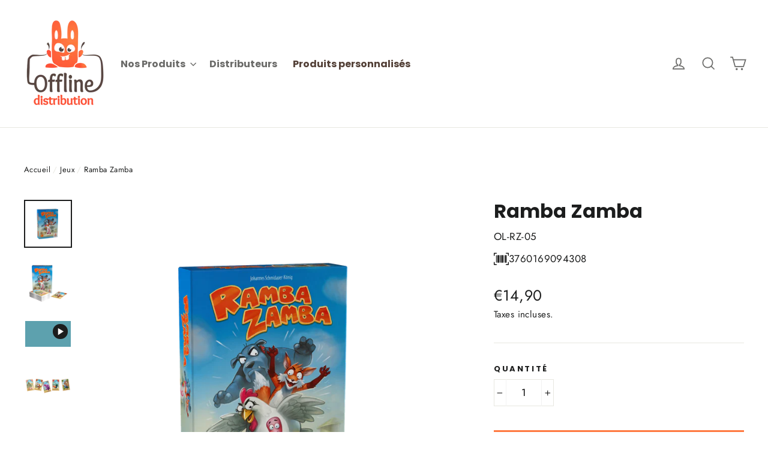

--- FILE ---
content_type: text/html; charset=utf-8
request_url: https://offlinedistribution.com/collections/jeux/products/ramba-zamba
body_size: 43523
content:
<!doctype html>
<html class="no-js" lang="fr">
<head>
  <script type="application/vnd.locksmith+json" data-locksmith>{"version":"v254","locked":false,"initialized":true,"scope":"product","access_granted":true,"access_denied":false,"requires_customer":false,"manual_lock":false,"remote_lock":false,"has_timeout":false,"remote_rendered":null,"hide_resource":false,"hide_links_to_resource":false,"transparent":true,"locks":{"all":[],"opened":[]},"keys":[],"keys_signature":"d2d815315c0d15adb94dc144d0dad45fc87882af09ce0b9b780a5e8d536e23d9","state":{"template":"product","theme":169275687248,"product":"ramba-zamba","collection":"jeux","page":null,"blog":null,"article":null,"app":null},"now":1768646922,"path":"\/collections\/jeux\/products\/ramba-zamba","locale_root_url":"\/","canonical_url":"https:\/\/offlinedistribution.com\/products\/ramba-zamba","customer_id":null,"customer_id_signature":"d2d815315c0d15adb94dc144d0dad45fc87882af09ce0b9b780a5e8d536e23d9","cart":null}</script><script data-locksmith>!function(){undefined;!function(){var s=window.Locksmith={},e=document.querySelector('script[type="application/vnd.locksmith+json"]'),n=e&&e.innerHTML;if(s.state={},s.util={},s.loading=!1,n)try{s.state=JSON.parse(n)}catch(d){}if(document.addEventListener&&document.querySelector){var o,a,i,t=[76,79,67,75,83,77,73,84,72,49,49],c=function(){a=t.slice(0)},l="style",r=function(e){e&&27!==e.keyCode&&"click"!==e.type||(document.removeEventListener("keydown",r),document.removeEventListener("click",r),o&&document.body.removeChild(o),o=null)};c(),document.addEventListener("keyup",function(e){if(e.keyCode===a[0]){if(clearTimeout(i),a.shift(),0<a.length)return void(i=setTimeout(c,1e3));c(),r(),(o=document.createElement("div"))[l].width="50%",o[l].maxWidth="1000px",o[l].height="85%",o[l].border="1px rgba(0, 0, 0, 0.2) solid",o[l].background="rgba(255, 255, 255, 0.99)",o[l].borderRadius="4px",o[l].position="fixed",o[l].top="50%",o[l].left="50%",o[l].transform="translateY(-50%) translateX(-50%)",o[l].boxShadow="0 2px 5px rgba(0, 0, 0, 0.3), 0 0 100vh 100vw rgba(0, 0, 0, 0.5)",o[l].zIndex="2147483645";var t=document.createElement("textarea");t.value=JSON.stringify(JSON.parse(n),null,2),t[l].border="none",t[l].display="block",t[l].boxSizing="border-box",t[l].width="100%",t[l].height="100%",t[l].background="transparent",t[l].padding="22px",t[l].fontFamily="monospace",t[l].fontSize="14px",t[l].color="#333",t[l].resize="none",t[l].outline="none",t.readOnly=!0,o.appendChild(t),document.body.appendChild(o),t.addEventListener("click",function(e){e.stopImmediatePropagation()}),t.select(),document.addEventListener("keydown",r),document.addEventListener("click",r)}})}s.isEmbedded=-1!==window.location.search.indexOf("_ab=0&_fd=0&_sc=1"),s.path=s.state.path||window.location.pathname,s.basePath=s.state.locale_root_url.concat("/apps/locksmith").replace(/^\/\//,"/"),s.reloading=!1,s.util.console=window.console||{log:function(){},error:function(){}},s.util.makeUrl=function(e,t){var n,o=s.basePath+e,a=[],i=s.cache();for(n in i)a.push(n+"="+encodeURIComponent(i[n]));for(n in t)a.push(n+"="+encodeURIComponent(t[n]));return s.state.customer_id&&(a.push("customer_id="+encodeURIComponent(s.state.customer_id)),a.push("customer_id_signature="+encodeURIComponent(s.state.customer_id_signature))),o+=(-1===o.indexOf("?")?"?":"&")+a.join("&")},s._initializeCallbacks=[],s.on=function(e,t){if("initialize"!==e)throw'Locksmith.on() currently only supports the "initialize" event';s._initializeCallbacks.push(t)},s.initializeSession=function(e){if(!s.isEmbedded){var t=!1,n=!0,o=!0;(e=e||{}).silent&&(o=n=!(t=!0)),s.ping({silent:t,spinner:n,reload:o,callback:function(){s._initializeCallbacks.forEach(function(e){e()})}})}},s.cache=function(e){var t={};try{var n=function a(e){return(document.cookie.match("(^|; )"+e+"=([^;]*)")||0)[2]};t=JSON.parse(decodeURIComponent(n("locksmith-params")||"{}"))}catch(d){}if(e){for(var o in e)t[o]=e[o];document.cookie="locksmith-params=; expires=Thu, 01 Jan 1970 00:00:00 GMT; path=/",document.cookie="locksmith-params="+encodeURIComponent(JSON.stringify(t))+"; path=/"}return t},s.cache.cart=s.state.cart,s.cache.cartLastSaved=null,s.params=s.cache(),s.util.reload=function(){s.reloading=!0;try{window.location.href=window.location.href.replace(/#.*/,"")}catch(d){s.util.console.error("Preferred reload method failed",d),window.location.reload()}},s.cache.saveCart=function(e){if(!s.cache.cart||s.cache.cart===s.cache.cartLastSaved)return e?e():null;var t=s.cache.cartLastSaved;s.cache.cartLastSaved=s.cache.cart,fetch("/cart/update.js",{method:"POST",headers:{"Content-Type":"application/json",Accept:"application/json"},body:JSON.stringify({attributes:{locksmith:s.cache.cart}})}).then(function(e){if(!e.ok)throw new Error("Cart update failed: "+e.status);return e.json()}).then(function(){e&&e()})["catch"](function(e){if(s.cache.cartLastSaved=t,!s.reloading)throw e})},s.util.spinnerHTML='<style>body{background:#FFF}@keyframes spin{from{transform:rotate(0deg)}to{transform:rotate(360deg)}}#loading{display:flex;width:100%;height:50vh;color:#777;align-items:center;justify-content:center}#loading .spinner{display:block;animation:spin 600ms linear infinite;position:relative;width:50px;height:50px}#loading .spinner-ring{stroke:currentColor;stroke-dasharray:100%;stroke-width:2px;stroke-linecap:round;fill:none}</style><div id="loading"><div class="spinner"><svg width="100%" height="100%"><svg preserveAspectRatio="xMinYMin"><circle class="spinner-ring" cx="50%" cy="50%" r="45%"></circle></svg></svg></div></div>',s.util.clobberBody=function(e){document.body.innerHTML=e},s.util.clobberDocument=function(e){e.responseText&&(e=e.responseText),document.documentElement&&document.removeChild(document.documentElement);var t=document.open("text/html","replace");t.writeln(e),t.close(),setTimeout(function(){var e=t.querySelector("[autofocus]");e&&e.focus()},100)},s.util.serializeForm=function(e){if(e&&"FORM"===e.nodeName){var t,n,o={};for(t=e.elements.length-1;0<=t;t-=1)if(""!==e.elements[t].name)switch(e.elements[t].nodeName){case"INPUT":switch(e.elements[t].type){default:case"text":case"hidden":case"password":case"button":case"reset":case"submit":o[e.elements[t].name]=e.elements[t].value;break;case"checkbox":case"radio":e.elements[t].checked&&(o[e.elements[t].name]=e.elements[t].value);break;case"file":}break;case"TEXTAREA":o[e.elements[t].name]=e.elements[t].value;break;case"SELECT":switch(e.elements[t].type){case"select-one":o[e.elements[t].name]=e.elements[t].value;break;case"select-multiple":for(n=e.elements[t].options.length-1;0<=n;n-=1)e.elements[t].options[n].selected&&(o[e.elements[t].name]=e.elements[t].options[n].value)}break;case"BUTTON":switch(e.elements[t].type){case"reset":case"submit":case"button":o[e.elements[t].name]=e.elements[t].value}}return o}},s.util.on=function(e,i,s,t){t=t||document;var c="locksmith-"+e+i,n=function(e){var t=e.target,n=e.target.parentElement,o=t&&t.className&&(t.className.baseVal||t.className)||"",a=n&&n.className&&(n.className.baseVal||n.className)||"";("string"==typeof o&&-1!==o.split(/\s+/).indexOf(i)||"string"==typeof a&&-1!==a.split(/\s+/).indexOf(i))&&!e[c]&&(e[c]=!0,s(e))};t.attachEvent?t.attachEvent(e,n):t.addEventListener(e,n,!1)},s.util.enableActions=function(e){s.util.on("click","locksmith-action",function(e){e.preventDefault();var t=e.target;t.dataset.confirmWith&&!confirm(t.dataset.confirmWith)||(t.disabled=!0,t.innerText=t.dataset.disableWith,s.post("/action",t.dataset.locksmithParams,{spinner:!1,type:"text",success:function(e){(e=JSON.parse(e.responseText)).message&&alert(e.message),s.util.reload()}}))},e)},s.util.inject=function(e,t){var n=["data","locksmith","append"];if(-1!==t.indexOf(n.join("-"))){var o=document.createElement("div");o.innerHTML=t,e.appendChild(o)}else e.innerHTML=t;var a,i,s=e.querySelectorAll("script");for(i=0;i<s.length;++i){a=s[i];var c=document.createElement("script");if(a.type&&(c.type=a.type),a.src)c.src=a.src;else{var l=document.createTextNode(a.innerHTML);c.appendChild(l)}e.appendChild(c)}var r=e.querySelector("[autofocus]");r&&r.focus()},s.post=function(e,t,n){!1!==(n=n||{}).spinner&&s.util.clobberBody(s.util.spinnerHTML);var o={};n.container===document?(o.layout=1,n.success=function(e){s.util.clobberDocument(e)}):n.container&&(o.layout=0,n.success=function(e){var t=document.getElementById(n.container);s.util.inject(t,e),t.id===t.firstChild.id&&t.parentElement.replaceChild(t.firstChild,t)}),n.form_type&&(t.form_type=n.form_type),n.include_layout_classes!==undefined&&(t.include_layout_classes=n.include_layout_classes),n.lock_id!==undefined&&(t.lock_id=n.lock_id),s.loading=!0;var a=s.util.makeUrl(e,o),i="json"===n.type||"text"===n.type;fetch(a,{method:"POST",headers:{"Content-Type":"application/json",Accept:i?"application/json":"text/html"},body:JSON.stringify(t)}).then(function(e){if(!e.ok)throw new Error("Request failed: "+e.status);return e.text()}).then(function(e){var t=n.success||s.util.clobberDocument;t(i?{responseText:e}:e)})["catch"](function(e){if(!s.reloading)if("dashboard.weglot.com"!==window.location.host){if(!n.silent)throw alert("Something went wrong! Please refresh and try again."),e;console.error(e)}else console.error(e)})["finally"](function(){s.loading=!1})},s.postResource=function(e,t){e.path=s.path,e.search=window.location.search,e.state=s.state,e.passcode&&(e.passcode=e.passcode.trim()),e.email&&(e.email=e.email.trim()),e.state.cart=s.cache.cart,e.locksmith_json=s.jsonTag,e.locksmith_json_signature=s.jsonTagSignature,s.post("/resource",e,t)},s.ping=function(e){if(!s.isEmbedded){e=e||{};var t=function(){e.reload?s.util.reload():"function"==typeof e.callback&&e.callback()};s.post("/ping",{path:s.path,search:window.location.search,state:s.state},{spinner:!!e.spinner,silent:"undefined"==typeof e.silent||e.silent,type:"text",success:function(e){e&&e.responseText?((e=JSON.parse(e.responseText)).messages&&0<e.messages.length&&s.showMessages(e.messages),e.cart&&s.cache.cart!==e.cart?(s.cache.cart=e.cart,s.cache.saveCart(function(){t(),e.cart&&e.cart.match(/^.+:/)&&s.util.reload()})):t()):console.error("[Locksmith] Invalid result in ping callback:",e)}})}},s.timeoutMonitor=function(){var e=s.cache.cart;s.ping({callback:function(){e!==s.cache.cart||setTimeout(function(){s.timeoutMonitor()},6e4)}})},s.showMessages=function(e){var t=document.createElement("div");t.style.position="fixed",t.style.left=0,t.style.right=0,t.style.bottom="-50px",t.style.opacity=0,t.style.background="#191919",t.style.color="#ddd",t.style.transition="bottom 0.2s, opacity 0.2s",t.style.zIndex=999999,t.innerHTML="        <style>          .locksmith-ab .locksmith-b { display: none; }          .locksmith-ab.toggled .locksmith-b { display: flex; }          .locksmith-ab.toggled .locksmith-a { display: none; }          .locksmith-flex { display: flex; flex-wrap: wrap; justify-content: space-between; align-items: center; padding: 10px 20px; }          .locksmith-message + .locksmith-message { border-top: 1px #555 solid; }          .locksmith-message a { color: inherit; font-weight: bold; }          .locksmith-message a:hover { color: inherit; opacity: 0.8; }          a.locksmith-ab-toggle { font-weight: inherit; text-decoration: underline; }          .locksmith-text { flex-grow: 1; }          .locksmith-cta { flex-grow: 0; text-align: right; }          .locksmith-cta button { transform: scale(0.8); transform-origin: left; }          .locksmith-cta > * { display: block; }          .locksmith-cta > * + * { margin-top: 10px; }          .locksmith-message a.locksmith-close { flex-grow: 0; text-decoration: none; margin-left: 15px; font-size: 30px; font-family: monospace; display: block; padding: 2px 10px; }                    @media screen and (max-width: 600px) {            .locksmith-wide-only { display: none !important; }            .locksmith-flex { padding: 0 15px; }            .locksmith-flex > * { margin-top: 5px; margin-bottom: 5px; }            .locksmith-cta { text-align: left; }          }                    @media screen and (min-width: 601px) {            .locksmith-narrow-only { display: none !important; }          }        </style>      "+e.map(function(e){return'<div class="locksmith-message">'+e+"</div>"}).join(""),document.body.appendChild(t),document.body.style.position="relative",document.body.parentElement.style.paddingBottom=t.offsetHeight+"px",setTimeout(function(){t.style.bottom=0,t.style.opacity=1},50),s.util.on("click","locksmith-ab-toggle",function(e){e.preventDefault();for(var t=e.target.parentElement;-1===t.className.split(" ").indexOf("locksmith-ab");)t=t.parentElement;-1!==t.className.split(" ").indexOf("toggled")?t.className=t.className.replace("toggled",""):t.className=t.className+" toggled"}),s.util.enableActions(t)}}()}();</script>
      <script data-locksmith>Locksmith.cache.cart=null</script>

  <script data-locksmith>Locksmith.jsonTag="{\"version\":\"v254\",\"locked\":false,\"initialized\":true,\"scope\":\"product\",\"access_granted\":true,\"access_denied\":false,\"requires_customer\":false,\"manual_lock\":false,\"remote_lock\":false,\"has_timeout\":false,\"remote_rendered\":null,\"hide_resource\":false,\"hide_links_to_resource\":false,\"transparent\":true,\"locks\":{\"all\":[],\"opened\":[]},\"keys\":[],\"keys_signature\":\"d2d815315c0d15adb94dc144d0dad45fc87882af09ce0b9b780a5e8d536e23d9\",\"state\":{\"template\":\"product\",\"theme\":169275687248,\"product\":\"ramba-zamba\",\"collection\":\"jeux\",\"page\":null,\"blog\":null,\"article\":null,\"app\":null},\"now\":1768646922,\"path\":\"\\\/collections\\\/jeux\\\/products\\\/ramba-zamba\",\"locale_root_url\":\"\\\/\",\"canonical_url\":\"https:\\\/\\\/offlinedistribution.com\\\/products\\\/ramba-zamba\",\"customer_id\":null,\"customer_id_signature\":\"d2d815315c0d15adb94dc144d0dad45fc87882af09ce0b9b780a5e8d536e23d9\",\"cart\":null}";Locksmith.jsonTagSignature="42881c3a31eb9664c6380deec1b35328b1eef1ac3b2eccf3e28d233cd1f0a613"</script>
  
  <meta name="google-site-verification" content="j4eL5tZV6J-jWTo3RTE7AzV2GIHOF1YhMJJ6aGdtGdw" />
  
  <meta charset="utf-8">
  <meta http-equiv="X-UA-Compatible" content="IE=edge,chrome=1">
  <meta name="viewport" content="width=device-width,initial-scale=1">
  <meta name="theme-color" content="#ff7940">
  <link rel="canonical" href="https://offlinedistribution.com/products/ramba-zamba">
  <meta name="format-detection" content="telephone=no">

<!-- Pixel Code - https://dashboard.growthtools.app/ -->
<script defer src="https://dashboard.growthtools.app/pixel/9o227ni8zt0mmenc020zbfg90un2u8gf"></script>
<!-- END Pixel Code -->


<script btn-bid='26808850993b11eb80ceb982a847942b' noWidget='false' src='https://snap.snapcall.io/snapapp.min.js'></script><link rel="shortcut icon" href="//offlinedistribution.com/cdn/shop/files/logo_offline-distribution_07_9b1e1a4e-8815-4fd5-8905-d1f705b43eba_32x32.png?v=1614294609" type="image/png" />
  <title>Ramba Zamba
&ndash; WMI Editions - Offline Distribution
</title><meta name="description" content="La ferme est en effervescence ! Un animal en chasse un autre et même une botte de foin n’est pas toujours la cachette la plus sûre. ﻿Qui sera le premier à collectionner 5 animaux d’une même espèce et à gagner à ce jeu de cartes animalier ? - 7ans et + - 2 à 5 joueurs - 20 minutes   Auteurs :  - Johannes Schmidauer-Köni">
<meta property="og:site_name" content="WMI Editions - Offline Distribution">
  <meta property="og:url" content="https://offlinedistribution.com/products/ramba-zamba"><meta property="og:title" content="Ramba Zamba">
<meta property="og:type" content="product">
<meta property="og:description" content="La ferme est en effervescence ! Un animal en chasse un autre et même une botte de foin n’est pas toujours la cachette la plus sûre. ﻿Qui sera le premier à collectionner 5 animaux d’une même espèce et à gagner à ce jeu de cartes animalier ? - 7ans et + - 2 à 5 joueurs - 20 minutes   Auteurs :  - Johannes Schmidauer-Köni">
<meta property="og:image" content="http://offlinedistribution.com/cdn/shop/files/b838c6f1f30c83127e6652c9d0d58956_1200x1200.png?v=1713957562"><meta property="og:image" content="http://offlinedistribution.com/cdn/shop/files/47e03656b498b117f9a9b833166db95e_1200x1200.png?v=1713957562"><meta property="og:image" content="http://offlinedistribution.com/cdn/shop/products/12bdb965b9674d8eb5c01aa5acce25a3.thumbnail.0000000_1200x1200.jpg?v=1655885746">
  <meta property="og:image:secure_url" content="https://offlinedistribution.com/cdn/shop/files/b838c6f1f30c83127e6652c9d0d58956_1200x1200.png?v=1713957562"><meta property="og:image:secure_url" content="https://offlinedistribution.com/cdn/shop/files/47e03656b498b117f9a9b833166db95e_1200x1200.png?v=1713957562"><meta property="og:image:secure_url" content="https://offlinedistribution.com/cdn/shop/products/12bdb965b9674d8eb5c01aa5acce25a3.thumbnail.0000000_1200x1200.jpg?v=1655885746">
  <meta name="twitter:site" content="@">
  <meta name="twitter:card" content="summary_large_image"><meta name="twitter:title" content="Ramba Zamba">
<meta name="twitter:description" content="La ferme est en effervescence ! Un animal en chasse un autre et même une botte de foin n’est pas toujours la cachette la plus sûre. ﻿Qui sera le premier à collectionner 5 animaux d’une même espèce et à gagner à ce jeu de cartes animalier ? - 7ans et + - 2 à 5 joueurs - 20 minutes   Auteurs :  - Johannes Schmidauer-Köni">


  <style data-shopify>
  @font-face {
  font-family: Poppins;
  font-weight: 700;
  font-style: normal;
  src: url("//offlinedistribution.com/cdn/fonts/poppins/poppins_n7.56758dcf284489feb014a026f3727f2f20a54626.woff2") format("woff2"),
       url("//offlinedistribution.com/cdn/fonts/poppins/poppins_n7.f34f55d9b3d3205d2cd6f64955ff4b36f0cfd8da.woff") format("woff");
}

  @font-face {
  font-family: Jost;
  font-weight: 400;
  font-style: normal;
  src: url("//offlinedistribution.com/cdn/fonts/jost/jost_n4.d47a1b6347ce4a4c9f437608011273009d91f2b7.woff2") format("woff2"),
       url("//offlinedistribution.com/cdn/fonts/jost/jost_n4.791c46290e672b3f85c3d1c651ef2efa3819eadd.woff") format("woff");
}


  @font-face {
  font-family: Jost;
  font-weight: 700;
  font-style: normal;
  src: url("//offlinedistribution.com/cdn/fonts/jost/jost_n7.921dc18c13fa0b0c94c5e2517ffe06139c3615a3.woff2") format("woff2"),
       url("//offlinedistribution.com/cdn/fonts/jost/jost_n7.cbfc16c98c1e195f46c536e775e4e959c5f2f22b.woff") format("woff");
}

  @font-face {
  font-family: Jost;
  font-weight: 400;
  font-style: italic;
  src: url("//offlinedistribution.com/cdn/fonts/jost/jost_i4.b690098389649750ada222b9763d55796c5283a5.woff2") format("woff2"),
       url("//offlinedistribution.com/cdn/fonts/jost/jost_i4.fd766415a47e50b9e391ae7ec04e2ae25e7e28b0.woff") format("woff");
}

  @font-face {
  font-family: Jost;
  font-weight: 700;
  font-style: italic;
  src: url("//offlinedistribution.com/cdn/fonts/jost/jost_i7.d8201b854e41e19d7ed9b1a31fe4fe71deea6d3f.woff2") format("woff2"),
       url("//offlinedistribution.com/cdn/fonts/jost/jost_i7.eae515c34e26b6c853efddc3fc0c552e0de63757.woff") format("woff");
}

</style>

  <link href="//offlinedistribution.com/cdn/shop/t/19/assets/theme.scss.css?v=56272634649874050371759343810" rel="stylesheet" type="text/css" media="all" />

  <script>
    document.documentElement.className = document.documentElement.className.replace('no-js', 'js');

    window.theme = window.theme || {};
    theme.strings = {
      addToCart: "Ajouter au panier",
      soldOut: "Cuisson en cours ...",
      unavailable: "Non disponible",
      stockLabel: "[count] en stock",
      willNotShipUntil: "Sera expédié après [date]",
      willBeInStockAfter: "Sera en stock à compter de [date]",
      waitingForStock: "Inventaire sur le chemin",
      cartSavings: "Vous économisez [savings]",
      cartEmpty: "Votre panier est vide.",
      cartTermsConfirmation: "Vous devez accepter les termes et conditions de vente pour vérifier"
    };
    theme.settings = {
      dynamicVariantsEnable: true,
      dynamicVariantType: "button",
      cartType: "page",
      moneyFormat: "\u003cspan class=money\u003e€{{amount_with_comma_separator}}\u003c\/span\u003e",
      predictiveSearch: true,
      predictiveSearchType: "product",
      inventoryThreshold: 10,
      quickView: false,
      themeName: 'Motion',
      themeVersion: "5.0.4"
    };
  </script>

  <script>window.performance && window.performance.mark && window.performance.mark('shopify.content_for_header.start');</script><meta id="shopify-digital-wallet" name="shopify-digital-wallet" content="/25824919605/digital_wallets/dialog">
<meta name="shopify-checkout-api-token" content="f72e10c484640a128c371061e9c30c20">
<link rel="alternate" type="application/json+oembed" href="https://offlinedistribution.com/products/ramba-zamba.oembed">
<script async="async" src="/checkouts/internal/preloads.js?locale=fr-FR"></script>
<link rel="preconnect" href="https://shop.app" crossorigin="anonymous">
<script async="async" src="https://shop.app/checkouts/internal/preloads.js?locale=fr-FR&shop_id=25824919605" crossorigin="anonymous"></script>
<script id="apple-pay-shop-capabilities" type="application/json">{"shopId":25824919605,"countryCode":"FR","currencyCode":"EUR","merchantCapabilities":["supports3DS"],"merchantId":"gid:\/\/shopify\/Shop\/25824919605","merchantName":"WMI Editions - Offline Distribution","requiredBillingContactFields":["postalAddress","email","phone"],"requiredShippingContactFields":["postalAddress","email","phone"],"shippingType":"shipping","supportedNetworks":["visa","masterCard","amex","maestro"],"total":{"type":"pending","label":"WMI Editions - Offline Distribution","amount":"1.00"},"shopifyPaymentsEnabled":true,"supportsSubscriptions":true}</script>
<script id="shopify-features" type="application/json">{"accessToken":"f72e10c484640a128c371061e9c30c20","betas":["rich-media-storefront-analytics"],"domain":"offlinedistribution.com","predictiveSearch":true,"shopId":25824919605,"locale":"fr"}</script>
<script>var Shopify = Shopify || {};
Shopify.shop = "offline-distribution.myshopify.com";
Shopify.locale = "fr";
Shopify.currency = {"active":"EUR","rate":"1.0"};
Shopify.country = "FR";
Shopify.theme = {"name":"Motion | Wholesales Helper Edits -- WPD_BDR","id":169275687248,"schema_name":"Motion","schema_version":"5.0.4","theme_store_id":847,"role":"main"};
Shopify.theme.handle = "null";
Shopify.theme.style = {"id":null,"handle":null};
Shopify.cdnHost = "offlinedistribution.com/cdn";
Shopify.routes = Shopify.routes || {};
Shopify.routes.root = "/";</script>
<script type="module">!function(o){(o.Shopify=o.Shopify||{}).modules=!0}(window);</script>
<script>!function(o){function n(){var o=[];function n(){o.push(Array.prototype.slice.apply(arguments))}return n.q=o,n}var t=o.Shopify=o.Shopify||{};t.loadFeatures=n(),t.autoloadFeatures=n()}(window);</script>
<script>
  window.ShopifyPay = window.ShopifyPay || {};
  window.ShopifyPay.apiHost = "shop.app\/pay";
  window.ShopifyPay.redirectState = null;
</script>
<script id="shop-js-analytics" type="application/json">{"pageType":"product"}</script>
<script defer="defer" async type="module" src="//offlinedistribution.com/cdn/shopifycloud/shop-js/modules/v2/client.init-shop-cart-sync_XvpUV7qp.fr.esm.js"></script>
<script defer="defer" async type="module" src="//offlinedistribution.com/cdn/shopifycloud/shop-js/modules/v2/chunk.common_C2xzKNNs.esm.js"></script>
<script type="module">
  await import("//offlinedistribution.com/cdn/shopifycloud/shop-js/modules/v2/client.init-shop-cart-sync_XvpUV7qp.fr.esm.js");
await import("//offlinedistribution.com/cdn/shopifycloud/shop-js/modules/v2/chunk.common_C2xzKNNs.esm.js");

  window.Shopify.SignInWithShop?.initShopCartSync?.({"fedCMEnabled":true,"windoidEnabled":true});

</script>
<script>
  window.Shopify = window.Shopify || {};
  if (!window.Shopify.featureAssets) window.Shopify.featureAssets = {};
  window.Shopify.featureAssets['shop-js'] = {"shop-cart-sync":["modules/v2/client.shop-cart-sync_C66VAAYi.fr.esm.js","modules/v2/chunk.common_C2xzKNNs.esm.js"],"init-fed-cm":["modules/v2/client.init-fed-cm_By4eIqYa.fr.esm.js","modules/v2/chunk.common_C2xzKNNs.esm.js"],"shop-button":["modules/v2/client.shop-button_Bz0N9rYp.fr.esm.js","modules/v2/chunk.common_C2xzKNNs.esm.js"],"shop-cash-offers":["modules/v2/client.shop-cash-offers_B90ok608.fr.esm.js","modules/v2/chunk.common_C2xzKNNs.esm.js","modules/v2/chunk.modal_7MqWQJ87.esm.js"],"init-windoid":["modules/v2/client.init-windoid_CdJe_Ee3.fr.esm.js","modules/v2/chunk.common_C2xzKNNs.esm.js"],"shop-toast-manager":["modules/v2/client.shop-toast-manager_kCJHoUCw.fr.esm.js","modules/v2/chunk.common_C2xzKNNs.esm.js"],"init-shop-email-lookup-coordinator":["modules/v2/client.init-shop-email-lookup-coordinator_BPuRLqHy.fr.esm.js","modules/v2/chunk.common_C2xzKNNs.esm.js"],"init-shop-cart-sync":["modules/v2/client.init-shop-cart-sync_XvpUV7qp.fr.esm.js","modules/v2/chunk.common_C2xzKNNs.esm.js"],"avatar":["modules/v2/client.avatar_BTnouDA3.fr.esm.js"],"pay-button":["modules/v2/client.pay-button_CmFhG2BZ.fr.esm.js","modules/v2/chunk.common_C2xzKNNs.esm.js"],"init-customer-accounts":["modules/v2/client.init-customer-accounts_C5-IhKGM.fr.esm.js","modules/v2/client.shop-login-button_DrlPOW6Z.fr.esm.js","modules/v2/chunk.common_C2xzKNNs.esm.js","modules/v2/chunk.modal_7MqWQJ87.esm.js"],"init-shop-for-new-customer-accounts":["modules/v2/client.init-shop-for-new-customer-accounts_Cv1WqR1n.fr.esm.js","modules/v2/client.shop-login-button_DrlPOW6Z.fr.esm.js","modules/v2/chunk.common_C2xzKNNs.esm.js","modules/v2/chunk.modal_7MqWQJ87.esm.js"],"shop-login-button":["modules/v2/client.shop-login-button_DrlPOW6Z.fr.esm.js","modules/v2/chunk.common_C2xzKNNs.esm.js","modules/v2/chunk.modal_7MqWQJ87.esm.js"],"init-customer-accounts-sign-up":["modules/v2/client.init-customer-accounts-sign-up_Dqgdz3C3.fr.esm.js","modules/v2/client.shop-login-button_DrlPOW6Z.fr.esm.js","modules/v2/chunk.common_C2xzKNNs.esm.js","modules/v2/chunk.modal_7MqWQJ87.esm.js"],"shop-follow-button":["modules/v2/client.shop-follow-button_D7RRykwK.fr.esm.js","modules/v2/chunk.common_C2xzKNNs.esm.js","modules/v2/chunk.modal_7MqWQJ87.esm.js"],"checkout-modal":["modules/v2/client.checkout-modal_NILs_SXn.fr.esm.js","modules/v2/chunk.common_C2xzKNNs.esm.js","modules/v2/chunk.modal_7MqWQJ87.esm.js"],"lead-capture":["modules/v2/client.lead-capture_CSmE_fhP.fr.esm.js","modules/v2/chunk.common_C2xzKNNs.esm.js","modules/v2/chunk.modal_7MqWQJ87.esm.js"],"shop-login":["modules/v2/client.shop-login_CKcjyRl_.fr.esm.js","modules/v2/chunk.common_C2xzKNNs.esm.js","modules/v2/chunk.modal_7MqWQJ87.esm.js"],"payment-terms":["modules/v2/client.payment-terms_eoGasybT.fr.esm.js","modules/v2/chunk.common_C2xzKNNs.esm.js","modules/v2/chunk.modal_7MqWQJ87.esm.js"]};
</script>
<script>(function() {
  var isLoaded = false;
  function asyncLoad() {
    if (isLoaded) return;
    isLoaded = true;
    var urls = ["https:\/\/buy-me-cdn.makeprosimp.com\/v2\/app.min.js?v=v2\u0026shop=offline-distribution.myshopify.com","https:\/\/ecommplugins-scripts.trustpilot.com\/v2.1\/js\/header.min.js?settings=eyJrZXkiOiJidlZNdTdheFZicEpUU3duIiwicyI6InNrdSJ9\u0026v=2.5\u0026shop=offline-distribution.myshopify.com","https:\/\/ecommplugins-trustboxsettings.trustpilot.com\/offline-distribution.myshopify.com.js?settings=1681220175236\u0026shop=offline-distribution.myshopify.com","https:\/\/cdn.pickystory.com\/widget\/static\/js\/noop.js?shop=offline-distribution.myshopify.com","https:\/\/cdn.hextom.com\/js\/quickannouncementbar.js?shop=offline-distribution.myshopify.com"];
    for (var i = 0; i < urls.length; i++) {
      var s = document.createElement('script');
      s.type = 'text/javascript';
      s.async = true;
      s.src = urls[i];
      var x = document.getElementsByTagName('script')[0];
      x.parentNode.insertBefore(s, x);
    }
  };
  if(window.attachEvent) {
    window.attachEvent('onload', asyncLoad);
  } else {
    window.addEventListener('load', asyncLoad, false);
  }
})();</script>
<script id="__st">var __st={"a":25824919605,"offset":3600,"reqid":"43d92523-c2ec-43d7-a27b-8bfe3a226609-1768646922","pageurl":"offlinedistribution.com\/collections\/jeux\/products\/ramba-zamba","u":"19928a46e8f0","p":"product","rtyp":"product","rid":6691949510750};</script>
<script>window.ShopifyPaypalV4VisibilityTracking = true;</script>
<script id="captcha-bootstrap">!function(){'use strict';const t='contact',e='account',n='new_comment',o=[[t,t],['blogs',n],['comments',n],[t,'customer']],c=[[e,'customer_login'],[e,'guest_login'],[e,'recover_customer_password'],[e,'create_customer']],r=t=>t.map((([t,e])=>`form[action*='/${t}']:not([data-nocaptcha='true']) input[name='form_type'][value='${e}']`)).join(','),a=t=>()=>t?[...document.querySelectorAll(t)].map((t=>t.form)):[];function s(){const t=[...o],e=r(t);return a(e)}const i='password',u='form_key',d=['recaptcha-v3-token','g-recaptcha-response','h-captcha-response',i],f=()=>{try{return window.sessionStorage}catch{return}},m='__shopify_v',_=t=>t.elements[u];function p(t,e,n=!1){try{const o=window.sessionStorage,c=JSON.parse(o.getItem(e)),{data:r}=function(t){const{data:e,action:n}=t;return t[m]||n?{data:e,action:n}:{data:t,action:n}}(c);for(const[e,n]of Object.entries(r))t.elements[e]&&(t.elements[e].value=n);n&&o.removeItem(e)}catch(o){console.error('form repopulation failed',{error:o})}}const l='form_type',E='cptcha';function T(t){t.dataset[E]=!0}const w=window,h=w.document,L='Shopify',v='ce_forms',y='captcha';let A=!1;((t,e)=>{const n=(g='f06e6c50-85a8-45c8-87d0-21a2b65856fe',I='https://cdn.shopify.com/shopifycloud/storefront-forms-hcaptcha/ce_storefront_forms_captcha_hcaptcha.v1.5.2.iife.js',D={infoText:'Protégé par hCaptcha',privacyText:'Confidentialité',termsText:'Conditions'},(t,e,n)=>{const o=w[L][v],c=o.bindForm;if(c)return c(t,g,e,D).then(n);var r;o.q.push([[t,g,e,D],n]),r=I,A||(h.body.append(Object.assign(h.createElement('script'),{id:'captcha-provider',async:!0,src:r})),A=!0)});var g,I,D;w[L]=w[L]||{},w[L][v]=w[L][v]||{},w[L][v].q=[],w[L][y]=w[L][y]||{},w[L][y].protect=function(t,e){n(t,void 0,e),T(t)},Object.freeze(w[L][y]),function(t,e,n,w,h,L){const[v,y,A,g]=function(t,e,n){const i=e?o:[],u=t?c:[],d=[...i,...u],f=r(d),m=r(i),_=r(d.filter((([t,e])=>n.includes(e))));return[a(f),a(m),a(_),s()]}(w,h,L),I=t=>{const e=t.target;return e instanceof HTMLFormElement?e:e&&e.form},D=t=>v().includes(t);t.addEventListener('submit',(t=>{const e=I(t);if(!e)return;const n=D(e)&&!e.dataset.hcaptchaBound&&!e.dataset.recaptchaBound,o=_(e),c=g().includes(e)&&(!o||!o.value);(n||c)&&t.preventDefault(),c&&!n&&(function(t){try{if(!f())return;!function(t){const e=f();if(!e)return;const n=_(t);if(!n)return;const o=n.value;o&&e.removeItem(o)}(t);const e=Array.from(Array(32),(()=>Math.random().toString(36)[2])).join('');!function(t,e){_(t)||t.append(Object.assign(document.createElement('input'),{type:'hidden',name:u})),t.elements[u].value=e}(t,e),function(t,e){const n=f();if(!n)return;const o=[...t.querySelectorAll(`input[type='${i}']`)].map((({name:t})=>t)),c=[...d,...o],r={};for(const[a,s]of new FormData(t).entries())c.includes(a)||(r[a]=s);n.setItem(e,JSON.stringify({[m]:1,action:t.action,data:r}))}(t,e)}catch(e){console.error('failed to persist form',e)}}(e),e.submit())}));const S=(t,e)=>{t&&!t.dataset[E]&&(n(t,e.some((e=>e===t))),T(t))};for(const o of['focusin','change'])t.addEventListener(o,(t=>{const e=I(t);D(e)&&S(e,y())}));const B=e.get('form_key'),M=e.get(l),P=B&&M;t.addEventListener('DOMContentLoaded',(()=>{const t=y();if(P)for(const e of t)e.elements[l].value===M&&p(e,B);[...new Set([...A(),...v().filter((t=>'true'===t.dataset.shopifyCaptcha))])].forEach((e=>S(e,t)))}))}(h,new URLSearchParams(w.location.search),n,t,e,['guest_login'])})(!0,!1)}();</script>
<script integrity="sha256-4kQ18oKyAcykRKYeNunJcIwy7WH5gtpwJnB7kiuLZ1E=" data-source-attribution="shopify.loadfeatures" defer="defer" src="//offlinedistribution.com/cdn/shopifycloud/storefront/assets/storefront/load_feature-a0a9edcb.js" crossorigin="anonymous"></script>
<script crossorigin="anonymous" defer="defer" src="//offlinedistribution.com/cdn/shopifycloud/storefront/assets/shopify_pay/storefront-65b4c6d7.js?v=20250812"></script>
<script data-source-attribution="shopify.dynamic_checkout.dynamic.init">var Shopify=Shopify||{};Shopify.PaymentButton=Shopify.PaymentButton||{isStorefrontPortableWallets:!0,init:function(){window.Shopify.PaymentButton.init=function(){};var t=document.createElement("script");t.src="https://offlinedistribution.com/cdn/shopifycloud/portable-wallets/latest/portable-wallets.fr.js",t.type="module",document.head.appendChild(t)}};
</script>
<script data-source-attribution="shopify.dynamic_checkout.buyer_consent">
  function portableWalletsHideBuyerConsent(e){var t=document.getElementById("shopify-buyer-consent"),n=document.getElementById("shopify-subscription-policy-button");t&&n&&(t.classList.add("hidden"),t.setAttribute("aria-hidden","true"),n.removeEventListener("click",e))}function portableWalletsShowBuyerConsent(e){var t=document.getElementById("shopify-buyer-consent"),n=document.getElementById("shopify-subscription-policy-button");t&&n&&(t.classList.remove("hidden"),t.removeAttribute("aria-hidden"),n.addEventListener("click",e))}window.Shopify?.PaymentButton&&(window.Shopify.PaymentButton.hideBuyerConsent=portableWalletsHideBuyerConsent,window.Shopify.PaymentButton.showBuyerConsent=portableWalletsShowBuyerConsent);
</script>
<script data-source-attribution="shopify.dynamic_checkout.cart.bootstrap">document.addEventListener("DOMContentLoaded",(function(){function t(){return document.querySelector("shopify-accelerated-checkout-cart, shopify-accelerated-checkout")}if(t())Shopify.PaymentButton.init();else{new MutationObserver((function(e,n){t()&&(Shopify.PaymentButton.init(),n.disconnect())})).observe(document.body,{childList:!0,subtree:!0})}}));
</script>
<link id="shopify-accelerated-checkout-styles" rel="stylesheet" media="screen" href="https://offlinedistribution.com/cdn/shopifycloud/portable-wallets/latest/accelerated-checkout-backwards-compat.css" crossorigin="anonymous">
<style id="shopify-accelerated-checkout-cart">
        #shopify-buyer-consent {
  margin-top: 1em;
  display: inline-block;
  width: 100%;
}

#shopify-buyer-consent.hidden {
  display: none;
}

#shopify-subscription-policy-button {
  background: none;
  border: none;
  padding: 0;
  text-decoration: underline;
  font-size: inherit;
  cursor: pointer;
}

#shopify-subscription-policy-button::before {
  box-shadow: none;
}

      </style>

<script>window.performance && window.performance.mark && window.performance.mark('shopify.content_for_header.end');</script>

  <script src="//offlinedistribution.com/cdn/shop/t/19/assets/vendor-scripts-v9.js" defer="defer"></script><script src="//offlinedistribution.com/cdn/shop/t/19/assets/theme.js?v=29670058119582936121724218470" defer="defer"></script><script type="text/javascript">var dp_activate_app = '1';var dp_base_price_type = '0';var dp_price_type_to_show = '1';var dp_first_price = '0';var dp_tax_percent = '20';var dp_tax_incl_label = '';var dp_tax_excl_label = 'Hors Taxes';var dp_price_path = '[itemprop=price]';var dp_tax_incl_color = '#000000';var dp_tax_excl_color = '#e1e0db';var dp_size_ratio = '3';var dp_is_init = '0';var dp_money_format = '€$$amount_with_comma_separator&&';</script><script type="text/javascript">var productDPHandle = 'ramba-zamba';variants = [];variants.push('{"id":' + 39726328479838 + ',"price":' + 1490 + '}');productDPVariants = '[' + variants.join(",") + ']';var selectedProductDPPrice = '1490';var isCart = false;var dualPriceStoreID = 667;</script><div class="styleForDualPrice"><style>.dualPrice{display:none;}</style></div><script type="text/javascript">var intervalId = null;var varCounter = 0;var containScriptTagFirstControll = false;var containScriptTagSecondControll = false;window.onload = function() {scripts = document.getElementsByTagName("script");for (var i = 0; i < scripts.length; i++) {if (scripts[i].src.includes("dualPrice")) {containScriptTagFirstControll = true;}}if (!containScriptTagFirstControll) {intervalId = setInterval(function() {if(varCounter < 5) {varCounter++;scripts = document.getElementsByTagName("script");for (var i = 0; i < scripts.length; i++) {if (scripts[i].src.includes("dualPrice")) {containScriptTagSecondControll = true;}}} else {if (!containScriptTagSecondControll && typeof jQuery !== "undefined") {jQuery(".styleForDualPrice").remove();}  clearInterval(intervalId);}}, 50);} }</script>
  



<meta limited-edition-shop 
	data-limited-listing-txt="{{inventory_quantity}} of {{limited_stock}} made" 
	data-limited-product-txt="{{inventory_quantity}} of {{limited_stock}} ever made"
	data-limited-soldout-txt="Sold Out"
	data-app-active="1" 
	data-app-bar=>

<!-- "snippets/weglot_hreftags.liquid" was not rendered, the associated app was uninstalled -->
<!-- "snippets/weglot_switcher.liquid" was not rendered, the associated app was uninstalled -->

                  <script src="//offlinedistribution.com/cdn/shop/t/19/assets/bss-file-configdata.js?v=141357874386778004881724216741" type="text/javascript"></script><script>
              if (typeof BSS_PL == 'undefined') {
                  var BSS_PL = {};
              }
              
              var bssPlApiServer = "https://product-labels-pro.bsscommerce.com";
              BSS_PL.customerTags = 'null';
              BSS_PL.configData = configDatas;
              BSS_PL.storeId = 5484;
              BSS_PL.currentPlan = "five_usd";
              BSS_PL.storeIdCustomOld = "10678";
              BSS_PL.storeIdOldWIthPriority = "12200";
              BSS_PL.apiServerProduction = "https://product-labels-pro.bsscommerce.com";
              
              </script>
          <style>
.homepage-slideshow .slick-slide .bss_pl_img {
    visibility: hidden !important;
}
</style>
                    <script src='https://affilo.io/libs/affiliate.lib.js'></script> 
 
  <!-- "snippets/shogun-head.liquid" was not rendered, the associated app was uninstalled -->
<script>
    //  new code 19-06
    var aaa_affiliat_MAIN_DOMAIN = "https://affiliate.aaawebstore.com";
    if(typeof queryStringUrl == undefined || typeof queryStringUrl == "undefined" || typeof queryStringUrl == null ){
      var queryStringUrl = window.location.href;
    }
    function getAffiliateParameterByNameNew(name, url) {
      if (!url)
        url = queryStringUrl;
      name = name.replace(/[\[\]]/g, "\\$&");
      var regex = new RegExp("[?&]" + name + "(=([^&#]*)|&|#|$)"),
          results = regex.exec(url);
      if (!results)
        return null;
      if (!results[2])
        return '';
      return decodeURIComponent(results[2].replace(/\+/g, " "));
    }
    function getaffiliateurlfromcookie() {
      if($("a[href*='afd']").length > 0) {
        var anchoreUrl =  $("a[href*='afd']").attr("href");
        var urlfirst = anchoreUrl.split('afd/');
        id = urlfirst[1];
        seturlfirst = urlfirst[0]+'afd/index/refferurl/id/'+id;               

        var aaa_affiliate_id = aaaAffiliateGetCookie("aaa-affiliate-id");
        if(aaa_affiliate_id){
          setanchorurl = seturlfirst+'/affid/'+aaa_affiliate_id;
          $("a[href*='afd']").attr("href", setanchorurl);
        }
      }
    }

    function aaaAffiliateGetCookie(cname) {
      var name = cname + "=";
      var decodedCookie = decodeURIComponent(document.cookie);
      var ca = decodedCookie.split(';');
      for (var i = 0; i < ca.length; i++) {
        var c = ca[i];
        while (c.charAt(0) == ' ') {
          c = c.substring(1);
        }
        if (c.indexOf(name) == 0) {
          return c.substring(name.length, c.length);
        }
      }
      return "";
    }
    function aaaAffiliateSetCookie(cname, cvalue, exdays) {
      var d = new Date();
      d.setTime(d.getTime() + (exdays * 24 * 60 * 60 * 1000));
      var expires = "expires=" + d.toUTCString();
      document.cookie = cname + "=" + cvalue + ";" + expires + ";path=/";
    }

    var aaa_affiliate_id = getAffiliateParameterByNameNew('aaa_affiliate_id');
    if (aaa_affiliate_id !== null && aaa_affiliate_id != '') {
     aaaAffiliateSetCookie("aaa-affiliate-id", aaa_affiliate_id, 365);
    }
    
    function getaffiliateurlfromcookie() {
      if($("a[href*='afd']").length > 0) {
        var anchoreUrl =  $("a[href*='afd']").attr("href");
        var urlfirst = anchoreUrl.split('afd/');
        id = urlfirst[1];
        seturlfirst = urlfirst[0]+'afd/index/refferurl/id/'+id;               

        var aaa_affiliate_id = aaaAffiliateGetCookie("aaa-affiliate-id");
        if(aaa_affiliate_id){
          setanchorurl = seturlfirst+'/affid/'+aaa_affiliate_id;
          $("a[href*='afd']").attr("href", setanchorurl);
        }
      }
    }
 </script>
<!-- BEGIN app block: shopify://apps/klaviyo-email-marketing-sms/blocks/klaviyo-onsite-embed/2632fe16-c075-4321-a88b-50b567f42507 -->












  <script async src="https://static.klaviyo.com/onsite/js/SnJizd/klaviyo.js?company_id=SnJizd"></script>
  <script>!function(){if(!window.klaviyo){window._klOnsite=window._klOnsite||[];try{window.klaviyo=new Proxy({},{get:function(n,i){return"push"===i?function(){var n;(n=window._klOnsite).push.apply(n,arguments)}:function(){for(var n=arguments.length,o=new Array(n),w=0;w<n;w++)o[w]=arguments[w];var t="function"==typeof o[o.length-1]?o.pop():void 0,e=new Promise((function(n){window._klOnsite.push([i].concat(o,[function(i){t&&t(i),n(i)}]))}));return e}}})}catch(n){window.klaviyo=window.klaviyo||[],window.klaviyo.push=function(){var n;(n=window._klOnsite).push.apply(n,arguments)}}}}();</script>

  
    <script id="viewed_product">
      if (item == null) {
        var _learnq = _learnq || [];

        var MetafieldReviews = null
        var MetafieldYotpoRating = null
        var MetafieldYotpoCount = null
        var MetafieldLooxRating = null
        var MetafieldLooxCount = null
        var okendoProduct = null
        var okendoProductReviewCount = null
        var okendoProductReviewAverageValue = null
        try {
          // The following fields are used for Customer Hub recently viewed in order to add reviews.
          // This information is not part of __kla_viewed. Instead, it is part of __kla_viewed_reviewed_items
          MetafieldReviews = {};
          MetafieldYotpoRating = null
          MetafieldYotpoCount = null
          MetafieldLooxRating = null
          MetafieldLooxCount = null

          okendoProduct = null
          // If the okendo metafield is not legacy, it will error, which then requires the new json formatted data
          if (okendoProduct && 'error' in okendoProduct) {
            okendoProduct = null
          }
          okendoProductReviewCount = okendoProduct ? okendoProduct.reviewCount : null
          okendoProductReviewAverageValue = okendoProduct ? okendoProduct.reviewAverageValue : null
        } catch (error) {
          console.error('Error in Klaviyo onsite reviews tracking:', error);
        }

        var item = {
          Name: "Ramba Zamba",
          ProductID: 6691949510750,
          Categories: ["Jeux","Ramba zamba"],
          ImageURL: "https://offlinedistribution.com/cdn/shop/files/b838c6f1f30c83127e6652c9d0d58956_grande.png?v=1713957562",
          URL: "https://offlinedistribution.com/products/ramba-zamba",
          Brand: "WMI Editions - Offline Distribution",
          Price: "€14,90",
          Value: "14,90",
          CompareAtPrice: "€0,00"
        };
        _learnq.push(['track', 'Viewed Product', item]);
        _learnq.push(['trackViewedItem', {
          Title: item.Name,
          ItemId: item.ProductID,
          Categories: item.Categories,
          ImageUrl: item.ImageURL,
          Url: item.URL,
          Metadata: {
            Brand: item.Brand,
            Price: item.Price,
            Value: item.Value,
            CompareAtPrice: item.CompareAtPrice
          },
          metafields:{
            reviews: MetafieldReviews,
            yotpo:{
              rating: MetafieldYotpoRating,
              count: MetafieldYotpoCount,
            },
            loox:{
              rating: MetafieldLooxRating,
              count: MetafieldLooxCount,
            },
            okendo: {
              rating: okendoProductReviewAverageValue,
              count: okendoProductReviewCount,
            }
          }
        }]);
      }
    </script>
  




  <script>
    window.klaviyoReviewsProductDesignMode = false
  </script>







<!-- END app block --><!-- BEGIN app block: shopify://apps/ta-labels-badges/blocks/bss-pl-config-data/91bfe765-b604-49a1-805e-3599fa600b24 --><script
    id='bss-pl-config-data'
>
	let TAE_StoreId = "";
	if (typeof BSS_PL == 'undefined' || TAE_StoreId !== "") {
  		var BSS_PL = {};
		BSS_PL.storeId = null;
		BSS_PL.currentPlan = null;
		BSS_PL.apiServerProduction = null;
		BSS_PL.publicAccessToken = null;
		BSS_PL.customerTags = "null";
		BSS_PL.customerId = "null";
		BSS_PL.storeIdCustomOld = null;
		BSS_PL.storeIdOldWIthPriority = null;
		BSS_PL.storeIdOptimizeAppendLabel = null
		BSS_PL.optimizeCodeIds = null; 
		BSS_PL.extendedFeatureIds = null;
		BSS_PL.integration = null;
		BSS_PL.settingsData  = null;
		BSS_PL.configProductMetafields = null;
		BSS_PL.configVariantMetafields = null;
		
		BSS_PL.configData = [].concat();

		
		BSS_PL.configDataBanner = [].concat();

		
		BSS_PL.configDataPopup = [].concat();

		
		BSS_PL.configDataLabelGroup = [].concat();
		
		
		BSS_PL.collectionID = ``;
		BSS_PL.collectionHandle = ``;
		BSS_PL.collectionTitle = ``;

		
		BSS_PL.conditionConfigData = [].concat();
	}
</script>




<style>
    
    
</style>

<script>
    function bssLoadScripts(src, callback, isDefer = false) {
        const scriptTag = document.createElement('script');
        document.head.appendChild(scriptTag);
        scriptTag.src = src;
        if (isDefer) {
            scriptTag.defer = true;
        } else {
            scriptTag.async = true;
        }
        if (callback) {
            scriptTag.addEventListener('load', function () {
                callback();
            });
        }
    }
    const scriptUrls = [
        "https://cdn.shopify.com/extensions/019bc4fb-09b1-7c2a-aaf4-8025e33c8448/product-label-557/assets/bss-pl-init-helper.js",
        "https://cdn.shopify.com/extensions/019bc4fb-09b1-7c2a-aaf4-8025e33c8448/product-label-557/assets/bss-pl-init-config-run-scripts.js",
    ];
    Promise.all(scriptUrls.map((script) => new Promise((resolve) => bssLoadScripts(script, resolve)))).then((res) => {
        console.log('BSS scripts loaded');
        window.bssScriptsLoaded = true;
    });

	function bssInitScripts() {
		if (BSS_PL.configData.length) {
			const enabledFeature = [
				{ type: 1, script: "https://cdn.shopify.com/extensions/019bc4fb-09b1-7c2a-aaf4-8025e33c8448/product-label-557/assets/bss-pl-init-for-label.js" },
				{ type: 2, badge: [0, 7, 8], script: "https://cdn.shopify.com/extensions/019bc4fb-09b1-7c2a-aaf4-8025e33c8448/product-label-557/assets/bss-pl-init-for-badge-product-name.js" },
				{ type: 2, badge: [1, 11], script: "https://cdn.shopify.com/extensions/019bc4fb-09b1-7c2a-aaf4-8025e33c8448/product-label-557/assets/bss-pl-init-for-badge-product-image.js" },
				{ type: 2, badge: 2, script: "https://cdn.shopify.com/extensions/019bc4fb-09b1-7c2a-aaf4-8025e33c8448/product-label-557/assets/bss-pl-init-for-badge-custom-selector.js" },
				{ type: 2, badge: [3, 9, 10], script: "https://cdn.shopify.com/extensions/019bc4fb-09b1-7c2a-aaf4-8025e33c8448/product-label-557/assets/bss-pl-init-for-badge-price.js" },
				{ type: 2, badge: 4, script: "https://cdn.shopify.com/extensions/019bc4fb-09b1-7c2a-aaf4-8025e33c8448/product-label-557/assets/bss-pl-init-for-badge-add-to-cart-btn.js" },
				{ type: 2, badge: 5, script: "https://cdn.shopify.com/extensions/019bc4fb-09b1-7c2a-aaf4-8025e33c8448/product-label-557/assets/bss-pl-init-for-badge-quantity-box.js" },
				{ type: 2, badge: 6, script: "https://cdn.shopify.com/extensions/019bc4fb-09b1-7c2a-aaf4-8025e33c8448/product-label-557/assets/bss-pl-init-for-badge-buy-it-now-btn.js" }
			]
				.filter(({ type, badge }) => BSS_PL.configData.some(item => item.label_type === type && (badge === undefined || (Array.isArray(badge) ? badge.includes(item.badge_type) : item.badge_type === badge))) || (type === 1 && BSS_PL.configDataLabelGroup && BSS_PL.configDataLabelGroup.length))
				.map(({ script }) => script);
				
            enabledFeature.forEach((src) => bssLoadScripts(src));

            if (enabledFeature.length) {
                const src = "https://cdn.shopify.com/extensions/019bc4fb-09b1-7c2a-aaf4-8025e33c8448/product-label-557/assets/bss-product-label-js.js";
                bssLoadScripts(src);
            }
        }

        if (BSS_PL.configDataBanner && BSS_PL.configDataBanner.length) {
            const src = "https://cdn.shopify.com/extensions/019bc4fb-09b1-7c2a-aaf4-8025e33c8448/product-label-557/assets/bss-product-label-banner.js";
            bssLoadScripts(src);
        }

        if (BSS_PL.configDataPopup && BSS_PL.configDataPopup.length) {
            const src = "https://cdn.shopify.com/extensions/019bc4fb-09b1-7c2a-aaf4-8025e33c8448/product-label-557/assets/bss-product-label-popup.js";
            bssLoadScripts(src);
        }

        if (window.location.search.includes('bss-pl-custom-selector')) {
            const src = "https://cdn.shopify.com/extensions/019bc4fb-09b1-7c2a-aaf4-8025e33c8448/product-label-557/assets/bss-product-label-custom-position.js";
            bssLoadScripts(src, null, true);
        }
    }
    bssInitScripts();
</script>


<!-- END app block --><!-- BEGIN app block: shopify://apps/wsh-wholesale-pricing/blocks/app-embed/94cbfa01-7191-4bb2-bcd8-b519b9b3bd06 --><script>

  window.wpdExtensionIsProductPage = {"id":6691949510750,"title":"Ramba Zamba","handle":"ramba-zamba","description":"\u003cmeta charset=\"utf-8\"\u003e\n\u003ch2 class=\"brz-css-uqgou\" data-generated-css=\"brz-css-cuimx\" data-uniq-id=\"ypwcf\" data-mce-fragment=\"1\"\u003e\u003cspan class=\"brz-cp-color2\" data-mce-fragment=\"1\"\u003eLa ferme est en effervescence !\u003c\/span\u003e\u003c\/h2\u003e\n\u003cp class=\"brz-css-gfjha\" data-uniq-id=\"wpgsv\" data-generated-css=\"brz-css-ndaro\" data-mce-fragment=\"1\"\u003e\u003cspan class=\"brz-cp-color7\" data-mce-fragment=\"1\"\u003eUn animal en chasse un autre et même une botte de foin n’est pas toujours la cachette la plus sûre.\u003c\/span\u003e\u003c\/p\u003e\n\u003cp class=\"brz-css-gfjha\" data-uniq-id=\"wpgsv\" data-generated-css=\"brz-css-ndaro\" data-mce-fragment=\"1\"\u003e\u003cspan class=\"ql-cursor\" data-mce-fragment=\"1\"\u003e﻿\u003c\/span\u003eQui sera le premier à collectionner 5 animaux d’une même espèce et à gagner à ce jeu de cartes animalier ?\u003c\/p\u003e\n\u003cp class=\"brz-css-gfjha\" data-uniq-id=\"wpgsv\" data-generated-css=\"brz-css-ndaro\" data-mce-fragment=\"1\"\u003e- 7ans et +\u003c\/p\u003e\n\u003cp class=\"brz-css-gfjha\" data-uniq-id=\"wpgsv\" data-generated-css=\"brz-css-ndaro\" data-mce-fragment=\"1\"\u003e- 2 à 5 joueurs\u003c\/p\u003e\n\u003cp class=\"brz-css-gfjha\" data-uniq-id=\"wpgsv\" data-generated-css=\"brz-css-ndaro\" data-mce-fragment=\"1\"\u003e- 20 minutes\u003c\/p\u003e\n\u003cp class=\"brz-css-gfjha\" data-uniq-id=\"wpgsv\" data-generated-css=\"brz-css-ndaro\" data-mce-fragment=\"1\"\u003e \u003cbr data-mce-fragment=\"1\"\u003e\u003c\/p\u003e\n\u003cp class=\"brz-css-gfjha\" data-uniq-id=\"wpgsv\" data-generated-css=\"brz-css-ndaro\" data-mce-fragment=\"1\"\u003eAuteurs : \u003c\/p\u003e\n\u003cp class=\"brz-css-gfjha\" data-uniq-id=\"wpgsv\" data-generated-css=\"brz-css-ndaro\" data-mce-fragment=\"1\"\u003e- Johannes Schmidauer-König\u003cmeta charset=\"utf-8\"\u003e\u003c\/p\u003e\n\u003cp data-uniq-id=\"yzpmz\" data-generated-css=\"brz-css-dtotu\" class=\"brz-css-ntvqv\" data-mce-fragment=\"1\"\u003e- Michael Menzel\u003c\/p\u003e","published_at":"2022-07-12T10:00:07+02:00","created_at":"2022-06-22T10:11:06+02:00","vendor":"WMI Editions - Offline Distribution","type":"Jeux","tags":["jeu","ramba zamba"],"price":1490,"price_min":1490,"price_max":1490,"available":true,"price_varies":false,"compare_at_price":null,"compare_at_price_min":0,"compare_at_price_max":0,"compare_at_price_varies":false,"variants":[{"id":39726328479838,"title":"Default Title","option1":"Default Title","option2":null,"option3":null,"sku":"OL-RZ-05","requires_shipping":true,"taxable":true,"featured_image":{"id":53975682056528,"product_id":6691949510750,"position":1,"created_at":"2024-04-17T01:34:35+02:00","updated_at":"2024-04-24T13:19:22+02:00","alt":null,"width":1920,"height":1920,"src":"\/\/offlinedistribution.com\/cdn\/shop\/files\/b838c6f1f30c83127e6652c9d0d58956.png?v=1713957562","variant_ids":[39726328479838]},"available":true,"name":"Ramba Zamba","public_title":null,"options":["Default Title"],"price":1490,"weight":250,"compare_at_price":null,"inventory_management":"shopify","barcode":"3760169094308","featured_media":{"alt":null,"id":46617584107856,"position":1,"preview_image":{"aspect_ratio":1.0,"height":1920,"width":1920,"src":"\/\/offlinedistribution.com\/cdn\/shop\/files\/b838c6f1f30c83127e6652c9d0d58956.png?v=1713957562"}},"requires_selling_plan":false,"selling_plan_allocations":[]}],"images":["\/\/offlinedistribution.com\/cdn\/shop\/files\/b838c6f1f30c83127e6652c9d0d58956.png?v=1713957562","\/\/offlinedistribution.com\/cdn\/shop\/files\/47e03656b498b117f9a9b833166db95e.png?v=1713957562","\/\/offlinedistribution.com\/cdn\/shop\/files\/a207533c9a5215752c831aeeebf0e1d0.png?v=1713957562"],"featured_image":"\/\/offlinedistribution.com\/cdn\/shop\/files\/b838c6f1f30c83127e6652c9d0d58956.png?v=1713957562","options":["Title"],"media":[{"alt":null,"id":46617584107856,"position":1,"preview_image":{"aspect_ratio":1.0,"height":1920,"width":1920,"src":"\/\/offlinedistribution.com\/cdn\/shop\/files\/b838c6f1f30c83127e6652c9d0d58956.png?v=1713957562"},"aspect_ratio":1.0,"height":1920,"media_type":"image","src":"\/\/offlinedistribution.com\/cdn\/shop\/files\/b838c6f1f30c83127e6652c9d0d58956.png?v=1713957562","width":1920},{"alt":null,"id":46617584173392,"position":2,"preview_image":{"aspect_ratio":1.0,"height":1920,"width":1920,"src":"\/\/offlinedistribution.com\/cdn\/shop\/files\/47e03656b498b117f9a9b833166db95e.png?v=1713957562"},"aspect_ratio":1.0,"height":1920,"media_type":"image","src":"\/\/offlinedistribution.com\/cdn\/shop\/files\/47e03656b498b117f9a9b833166db95e.png?v=1713957562","width":1920},{"alt":null,"id":21325013090398,"position":3,"preview_image":{"aspect_ratio":1.778,"height":1080,"width":1920,"src":"\/\/offlinedistribution.com\/cdn\/shop\/products\/12bdb965b9674d8eb5c01aa5acce25a3.thumbnail.0000000.jpg?v=1655885746"},"aspect_ratio":1.779,"duration":30196,"media_type":"video","sources":[{"format":"mp4","height":480,"mime_type":"video\/mp4","url":"\/\/offlinedistribution.com\/cdn\/shop\/videos\/c\/vp\/12bdb965b9674d8eb5c01aa5acce25a3\/12bdb965b9674d8eb5c01aa5acce25a3.SD-480p-1.5Mbps.mp4?v=0","width":854},{"format":"mp4","height":720,"mime_type":"video\/mp4","url":"\/\/offlinedistribution.com\/cdn\/shop\/videos\/c\/vp\/12bdb965b9674d8eb5c01aa5acce25a3\/12bdb965b9674d8eb5c01aa5acce25a3.HD-720p-4.5Mbps.mp4?v=0","width":1280},{"format":"mp4","height":1080,"mime_type":"video\/mp4","url":"\/\/offlinedistribution.com\/cdn\/shop\/videos\/c\/vp\/12bdb965b9674d8eb5c01aa5acce25a3\/12bdb965b9674d8eb5c01aa5acce25a3.HD-1080p-7.2Mbps.mp4?v=0","width":1920},{"format":"m3u8","height":1080,"mime_type":"application\/x-mpegURL","url":"\/\/offlinedistribution.com\/cdn\/shop\/videos\/c\/vp\/12bdb965b9674d8eb5c01aa5acce25a3\/12bdb965b9674d8eb5c01aa5acce25a3.m3u8?v=0","width":1920}]},{"alt":null,"id":46617584140624,"position":4,"preview_image":{"aspect_ratio":1.0,"height":1920,"width":1920,"src":"\/\/offlinedistribution.com\/cdn\/shop\/files\/a207533c9a5215752c831aeeebf0e1d0.png?v=1713957562"},"aspect_ratio":1.0,"height":1920,"media_type":"image","src":"\/\/offlinedistribution.com\/cdn\/shop\/files\/a207533c9a5215752c831aeeebf0e1d0.png?v=1713957562","width":1920}],"requires_selling_plan":false,"selling_plan_groups":[],"content":"\u003cmeta charset=\"utf-8\"\u003e\n\u003ch2 class=\"brz-css-uqgou\" data-generated-css=\"brz-css-cuimx\" data-uniq-id=\"ypwcf\" data-mce-fragment=\"1\"\u003e\u003cspan class=\"brz-cp-color2\" data-mce-fragment=\"1\"\u003eLa ferme est en effervescence !\u003c\/span\u003e\u003c\/h2\u003e\n\u003cp class=\"brz-css-gfjha\" data-uniq-id=\"wpgsv\" data-generated-css=\"brz-css-ndaro\" data-mce-fragment=\"1\"\u003e\u003cspan class=\"brz-cp-color7\" data-mce-fragment=\"1\"\u003eUn animal en chasse un autre et même une botte de foin n’est pas toujours la cachette la plus sûre.\u003c\/span\u003e\u003c\/p\u003e\n\u003cp class=\"brz-css-gfjha\" data-uniq-id=\"wpgsv\" data-generated-css=\"brz-css-ndaro\" data-mce-fragment=\"1\"\u003e\u003cspan class=\"ql-cursor\" data-mce-fragment=\"1\"\u003e﻿\u003c\/span\u003eQui sera le premier à collectionner 5 animaux d’une même espèce et à gagner à ce jeu de cartes animalier ?\u003c\/p\u003e\n\u003cp class=\"brz-css-gfjha\" data-uniq-id=\"wpgsv\" data-generated-css=\"brz-css-ndaro\" data-mce-fragment=\"1\"\u003e- 7ans et +\u003c\/p\u003e\n\u003cp class=\"brz-css-gfjha\" data-uniq-id=\"wpgsv\" data-generated-css=\"brz-css-ndaro\" data-mce-fragment=\"1\"\u003e- 2 à 5 joueurs\u003c\/p\u003e\n\u003cp class=\"brz-css-gfjha\" data-uniq-id=\"wpgsv\" data-generated-css=\"brz-css-ndaro\" data-mce-fragment=\"1\"\u003e- 20 minutes\u003c\/p\u003e\n\u003cp class=\"brz-css-gfjha\" data-uniq-id=\"wpgsv\" data-generated-css=\"brz-css-ndaro\" data-mce-fragment=\"1\"\u003e \u003cbr data-mce-fragment=\"1\"\u003e\u003c\/p\u003e\n\u003cp class=\"brz-css-gfjha\" data-uniq-id=\"wpgsv\" data-generated-css=\"brz-css-ndaro\" data-mce-fragment=\"1\"\u003eAuteurs : \u003c\/p\u003e\n\u003cp class=\"brz-css-gfjha\" data-uniq-id=\"wpgsv\" data-generated-css=\"brz-css-ndaro\" data-mce-fragment=\"1\"\u003e- Johannes Schmidauer-König\u003cmeta charset=\"utf-8\"\u003e\u003c\/p\u003e\n\u003cp data-uniq-id=\"yzpmz\" data-generated-css=\"brz-css-dtotu\" class=\"brz-css-ntvqv\" data-mce-fragment=\"1\"\u003e- Michael Menzel\u003c\/p\u003e"};
  window.wpdExtensionIsProductPage.selected_or_first_available_variant = {"id":39726328479838,"title":"Default Title","option1":"Default Title","option2":null,"option3":null,"sku":"OL-RZ-05","requires_shipping":true,"taxable":true,"featured_image":{"id":53975682056528,"product_id":6691949510750,"position":1,"created_at":"2024-04-17T01:34:35+02:00","updated_at":"2024-04-24T13:19:22+02:00","alt":null,"width":1920,"height":1920,"src":"\/\/offlinedistribution.com\/cdn\/shop\/files\/b838c6f1f30c83127e6652c9d0d58956.png?v=1713957562","variant_ids":[39726328479838]},"available":true,"name":"Ramba Zamba","public_title":null,"options":["Default Title"],"price":1490,"weight":250,"compare_at_price":null,"inventory_management":"shopify","barcode":"3760169094308","featured_media":{"alt":null,"id":46617584107856,"position":1,"preview_image":{"aspect_ratio":1.0,"height":1920,"width":1920,"src":"\/\/offlinedistribution.com\/cdn\/shop\/files\/b838c6f1f30c83127e6652c9d0d58956.png?v=1713957562"}},"requires_selling_plan":false,"selling_plan_allocations":[]};
  window.wpdExtensionProductCollectionIds = "264498413662,265457991774";
;
window.wpdExtensionIsCartPage = false;

window.showCrossOutPrice = true;
window.WPDAppProxy = "/apps/wpdapp";


window.WPDMarketLocalization = "";
window.WPDMoneyFormat = "\u003cspan class=money\u003e€{{amount_with_comma_separator}}\u003c\/span\u003e";


	
	

  
  
  
  
	
  
    window.is_wcp_wholesale_customer = false;
  
  window.wcp_customer = {
      email: "",
      id: "",
      tags: null,
      default_address: null,
      tax_exempt: false
    };
  window.shopPermanentDomain = "offline-distribution.myshopify.com";
  window.wpdAPIRootUrl = "https://bdr.wholesalehelper.io/";
</script>





<!-- END app block --><!-- BEGIN app block: shopify://apps/eg-auto-add-to-cart/blocks/app-embed/0f7d4f74-1e89-4820-aec4-6564d7e535d2 -->










  
    <script
      async
      type="text/javascript"
      src="https://cdn.506.io/eg/script.js?shop=offline-distribution.myshopify.com&v=7"
    ></script>
  



  <meta id="easygift-shop" itemid="c2hvcF8kXzE3Njg2NDY5MjI=" content="{&quot;isInstalled&quot;:true,&quot;installedOn&quot;:&quot;2022-09-27T14:00:36.907Z&quot;,&quot;appVersion&quot;:&quot;3.0&quot;,&quot;subscriptionName&quot;:&quot;Unlimited&quot;,&quot;cartAnalytics&quot;:false,&quot;freeTrialEndsOn&quot;:null,&quot;settings&quot;:{&quot;reminderBannerStyle&quot;:{&quot;position&quot;:{&quot;horizontal&quot;:&quot;right&quot;,&quot;vertical&quot;:&quot;bottom&quot;},&quot;imageUrl&quot;:null,&quot;closingMode&quot;:&quot;doNotAutoClose&quot;,&quot;cssStyles&quot;:&quot;&quot;,&quot;displayAfter&quot;:5,&quot;headerText&quot;:&quot;&quot;,&quot;primaryColor&quot;:&quot;#000000&quot;,&quot;reshowBannerAfter&quot;:&quot;everyNewSession&quot;,&quot;selfcloseAfter&quot;:5,&quot;showImage&quot;:false,&quot;subHeaderText&quot;:&quot;&quot;},&quot;addedItemIdentifier&quot;:&quot;_Gifted&quot;,&quot;ignoreOtherAppLineItems&quot;:null,&quot;customVariantsInfoLifetimeMins&quot;:1440,&quot;redirectPath&quot;:null,&quot;ignoreNonStandardCartRequests&quot;:false,&quot;bannerStyle&quot;:{&quot;position&quot;:{&quot;horizontal&quot;:&quot;right&quot;,&quot;vertical&quot;:&quot;bottom&quot;},&quot;cssStyles&quot;:null,&quot;primaryColor&quot;:&quot;#000000&quot;},&quot;themePresetId&quot;:null,&quot;notificationStyle&quot;:{&quot;position&quot;:{&quot;horizontal&quot;:null,&quot;vertical&quot;:null},&quot;primaryColor&quot;:null,&quot;duration&quot;:null,&quot;cssStyles&quot;:null,&quot;hasCustomizations&quot;:false},&quot;fetchCartData&quot;:false,&quot;useLocalStorage&quot;:{&quot;expiryMinutes&quot;:null,&quot;enabled&quot;:false},&quot;popupStyle&quot;:{&quot;primaryColor&quot;:null,&quot;secondaryColor&quot;:null,&quot;cssStyles&quot;:null,&quot;addButtonText&quot;:null,&quot;dismissButtonText&quot;:null,&quot;outOfStockButtonText&quot;:null,&quot;imageUrl&quot;:null,&quot;closeModalOutsideClick&quot;:true,&quot;hasCustomizations&quot;:false,&quot;subscriptionLabel&quot;:&quot;Subscription Plan&quot;,&quot;showProductLink&quot;:false},&quot;refreshAfterBannerClick&quot;:false,&quot;disableReapplyRules&quot;:false,&quot;disableReloadOnFailedAddition&quot;:false,&quot;autoReloadCartPage&quot;:false,&quot;ajaxRedirectPath&quot;:null,&quot;allowSimultaneousRequests&quot;:false,&quot;applyRulesOnCheckout&quot;:false,&quot;enableCartCtrlOverrides&quot;:true,&quot;scriptSettings&quot;:{&quot;branding&quot;:{&quot;removalRequestSent&quot;:null,&quot;show&quot;:false},&quot;productPageRedirection&quot;:{&quot;enabled&quot;:false,&quot;products&quot;:[],&quot;redirectionURL&quot;:&quot;\/&quot;},&quot;debugging&quot;:{&quot;enabled&quot;:false,&quot;enabledOn&quot;:null,&quot;stringifyObj&quot;:false},&quot;customCSS&quot;:null,&quot;removeEGPropertyFromSplitActionLineItems&quot;:false,&quot;fetchProductInfoFromSavedDomain&quot;:false,&quot;enableBuyNowInterceptions&quot;:false,&quot;removeProductsAddedFromExpiredRules&quot;:false,&quot;useFinalPrice&quot;:false,&quot;hideGiftedPropertyText&quot;:false,&quot;fetchCartDataBeforeRequest&quot;:false,&quot;decodePayload&quot;:false,&quot;delayUpdates&quot;:2000,&quot;hideAlertsOnFrontend&quot;:false}},&quot;translations&quot;:null,&quot;defaultLocale&quot;:&quot;fr&quot;,&quot;shopDomain&quot;:&quot;offlinedistribution.com&quot;}">


<script defer>
  (async function() {
    try {

      const blockVersion = "v3"
      if (blockVersion != "v3") {
        return
      }

      let metaErrorFlag = false;
      if (metaErrorFlag) {
        return
      }

      // Parse metafields as JSON
      const metafields = {"easygift-rule-633366975f0e36001774cb52":{"schedule":{"enabled":false,"starts":null,"ends":null},"trigger":{"productTags":{"targets":[],"collectionInfo":null,"sellingPlan":null},"type":"collection","minCartValue":null,"hasUpperCartValue":false,"upperCartValue":null,"condition":"quantity","conditionMin":30,"conditionMax":59,"collectionSellingPlanType":null,"products":[],"collections":[{"name":"Piste de Dés","id":156683567198,"gid":"gid:\/\/shopify\/Collection\/156683567198","image":{"id":"gid:\/\/shopify\/CollectionImage\/939111514206","originalSrc":"https:\/\/cdn.shopify.com\/s\/files\/1\/0258\/2491\/9605\/collections\/20x20C_0081_aa239f5d-308a-4755-bd61-7992c004c58c.jpg?v=1649688765"},"handle":"piste-de-des","_id":"6357fcce3a3c7d0017822ce8"}]},"action":{"notification":{"enabled":false,"headerText":null,"subHeaderText":null,"showImage":false,"imageUrl":""},"discount":{"easygiftAppDiscount":false,"type":null,"id":null,"title":null,"createdByEasyGift":false,"code":null,"issue":null,"discountType":null,"value":null},"popupOptions":{"showVariantsSeparately":false,"headline":null,"subHeadline":null,"showItemsPrice":false,"popupDismissable":false,"imageUrl":null,"persistPopup":false,"rewardQuantity":1,"showDiscountedPrice":false,"hideOOSItems":false},"banner":{"enabled":false,"headerText":null,"subHeaderText":null,"showImage":false,"imageUrl":null,"displayAfter":"5","closingMode":"doNotAutoClose","selfcloseAfter":"5","reshowBannerAfter":"everyNewSession","redirectLink":null},"type":"addAutomatically","products":[{"name":"Mysticwood - Default Title","variantId":"47049234252112","variantGid":"gid:\/\/shopify\/ProductVariant\/47049234252112","productGid":"gid:\/\/shopify\/Product\/8609679540560","quantity":"2","handle":"mysticwood","alerts":[]}],"limit":1,"preventProductRemoval":false,"addAvailableProducts":false},"targeting":{"link":{"cookieLifetime":14,"destination":"other","data":null},"additionalCriteria":{"geo":{"include":[],"exclude":[]},"type":null,"customerTags":[],"customerTagsExcluded":[],"customerId":[],"orderCount":null,"hasOrderCountMax":false,"orderCountMax":null,"totalSpent":null,"hasTotalSpentMax":false,"totalSpentMax":null},"type":"link"},"settings":{"showReminderBanner":false,"worksInReverse":true,"runsOncePerSession":false,"preventAddedItemPurchase":false},"_id":"633366975f0e36001774cb52","active":true,"createdAt":"2022-09-27T21:09:43.067Z","updatedAt":"2025-12-04T15:01:38.900Z","name":"Pack_30","store":"633301e8db38840639a7ac6d","__v":0,"shop":"offline-distribution","translations":null},"easygift-rule-633bf0eeba9aa20017dd05d7":{"schedule":{"enabled":false,"starts":null,"ends":null},"trigger":{"productTags":{"targets":[],"collectionInfo":null,"sellingPlan":null},"type":"collection","minCartValue":null,"hasUpperCartValue":false,"upperCartValue":null,"condition":"quantity","conditionMin":60,"conditionMax":500,"collectionSellingPlanType":null,"products":[],"collections":[{"name":"Piste de Dés","id":156683567198,"gid":"gid:\/\/shopify\/Collection\/156683567198","image":{"id":"gid:\/\/shopify\/CollectionImage\/939111514206","originalSrc":"https:\/\/cdn.shopify.com\/s\/files\/1\/0258\/2491\/9605\/collections\/20x20C_0081_aa239f5d-308a-4755-bd61-7992c004c58c.jpg?v=1649688765"},"handle":"piste-de-des","_id":"633bf0eeba9aa20017dd05d8"}]},"action":{"notification":{"enabled":false,"headerText":null,"subHeaderText":null,"showImage":false,"imageUrl":""},"discount":{"easygiftAppDiscount":false,"type":null,"id":null,"title":null,"createdByEasyGift":false,"code":null,"issue":null,"discountType":null,"value":null},"popupOptions":{"showVariantsSeparately":false,"headline":null,"subHeadline":null,"showItemsPrice":false,"popupDismissable":false,"imageUrl":null,"persistPopup":false,"rewardQuantity":1,"showDiscountedPrice":false,"hideOOSItems":false},"banner":{"enabled":false,"headerText":null,"subHeaderText":null,"showImage":false,"imageUrl":null,"displayAfter":"5","closingMode":"doNotAutoClose","selfcloseAfter":"5","reshowBannerAfter":"everyNewSession","redirectLink":null},"type":"addAutomatically","products":[{"name":"Mysticwood - Default Title","variantId":"47049234252112","variantGid":"gid:\/\/shopify\/ProductVariant\/47049234252112","productGid":"gid:\/\/shopify\/Product\/8609679540560","quantity":"6","handle":"mysticwood","alerts":[]}],"limit":1,"preventProductRemoval":false,"addAvailableProducts":false},"targeting":{"link":{"cookieLifetime":14,"destination":"other","data":null},"additionalCriteria":{"geo":{"include":[],"exclude":[]},"type":null,"customerTags":[],"customerTagsExcluded":[],"customerId":[],"orderCount":null,"hasOrderCountMax":false,"orderCountMax":null,"totalSpent":null,"hasTotalSpentMax":false,"totalSpentMax":null},"type":"link"},"settings":{"showReminderBanner":false,"worksInReverse":true,"runsOncePerSession":false,"preventAddedItemPurchase":false},"_id":"633bf0eeba9aa20017dd05d7","active":true,"createdAt":"2022-10-04T08:38:06.782Z","updatedAt":"2025-12-04T15:01:39.292Z","name":"Pack_60","store":"633301e8db38840639a7ac6d","__v":0,"shop":"offline-distribution","translations":null},"easygift-rule-6630b9754eab9064db5acfc8":{"schedule":{"enabled":false,"starts":null,"ends":null},"trigger":{"productTags":{"targets":[],"collectionInfo":null,"sellingPlan":null},"type":"productsInclude","minCartValue":null,"hasUpperCartValue":false,"upperCartValue":null,"products":[{"name":"Présentoire Rotatif Nu - Default Title","variantId":48612808851792,"variantGid":"gid:\/\/shopify\/ProductVariant\/48612808851792","productGid":"gid:\/\/shopify\/Product\/9228870648144","handle":"presentoire-rotatif-nue","sellingPlans":[],"quantity":1,"alerts":[],"_id":"6630b9754eab9064db5acfc9"}],"collections":[],"condition":"combination","conditionMin":null,"conditionMax":null,"collectionSellingPlanType":null},"action":{"notification":{"enabled":false,"headerText":null,"subHeaderText":null,"showImage":false,"imageUrl":""},"discount":{"easygiftAppDiscount":false,"type":null,"id":null,"title":null,"createdByEasyGift":false,"code":null,"issue":null,"discountType":null,"value":null},"popupOptions":{"showVariantsSeparately":false,"headline":null,"subHeadline":null,"showItemsPrice":false,"popupDismissable":false,"subscriptionLabel":"Subscription Plan","imageUrl":null,"persistPopup":false,"rewardQuantity":1,"showDiscountedPrice":false,"hideOOSItems":false},"banner":{"redirectLink":null,"enabled":false,"headerText":null,"subHeaderText":null,"showImage":false,"imageUrl":null,"displayAfter":"5","closingMode":"doNotAutoClose","selfcloseAfter":"5","reshowBannerAfter":"everyNewSession"},"type":"addAutomatically","products":[{"name":"Crochet de suspension auto-adhésif - Default Title","variantId":"48616174322000","variantGid":"gid:\/\/shopify\/ProductVariant\/48616174322000","productGid":"gid:\/\/shopify\/Product\/9229756760400","quantity":1,"handle":"crochet-de-suspension-auto-adhesif","price":"0.00"}],"limit":1,"preventProductRemoval":false,"addAvailableProducts":false},"targeting":{"link":{"destination":null,"data":null,"cookieLifetime":14},"additionalCriteria":{"geo":{"include":[],"exclude":[]},"hasOrderCountMax":false,"orderCountMax":null,"hasTotalSpentMax":null,"totalSpentMax":null,"type":null,"customerTags":[],"customerTagsExcluded":[],"customerId":[],"orderCount":null,"totalSpent":null},"type":"all"},"settings":{"worksInReverse":true,"runsOncePerSession":false,"preventAddedItemPurchase":false,"showReminderBanner":false},"translations":null,"_id":"6630b9754eab9064db5acfc8","name":"Crochet de suspension auto-adhésif","store":"633301e8db38840639a7ac6d","shop":"offline-distribution","active":true,"createdAt":"2024-04-30T09:27:17.902Z","updatedAt":"2025-02-26T09:45:59.983Z","__v":0},"easygift-rule-673c68ae457762332ab33bc1":{"schedule":{"enabled":false,"starts":null,"ends":null},"trigger":{"productTags":{"targets":[],"collectionInfo":null,"sellingPlan":null},"type":"productsInclude","minCartValue":null,"hasUpperCartValue":false,"upperCartValue":null,"products":[{"name":"Test pack noel - Default Title","variantId":49487877177680,"variantGid":"gid:\/\/shopify\/ProductVariant\/49487877177680","productGid":"gid:\/\/shopify\/Product\/9648600154448","handle":"test-pack-noel","sellingPlans":[],"quantity":1,"alerts":[],"_id":"673c68ae457762332ab33bc2"}],"collections":[],"condition":"combination","conditionMin":null,"conditionMax":null,"collectionSellingPlanType":null},"action":{"notification":{"enabled":false,"headerText":null,"subHeaderText":null,"showImage":false,"imageUrl":""},"discount":{"easygiftAppDiscount":false,"type":null,"id":null,"title":null,"createdByEasyGift":false,"code":null,"issue":null,"discountType":null,"value":null},"popupOptions":{"showVariantsSeparately":false,"headline":null,"subHeadline":null,"showItemsPrice":false,"popupDismissable":false,"subscriptionLabel":"Subscription Plan","imageUrl":null,"persistPopup":false,"rewardQuantity":1,"showDiscountedPrice":false,"hideOOSItems":false},"banner":{"enabled":false,"headerText":null,"subHeaderText":null,"showImage":false,"imageUrl":null,"displayAfter":"5","closingMode":"doNotAutoClose","selfcloseAfter":"5","reshowBannerAfter":"everyNewSession","redirectLink":null},"type":"addAutomatically","products":[{"name":"DragonWood - Default Title","variantId":"47382989898064","variantGid":"gid:\/\/shopify\/ProductVariant\/47382989898064","productGid":"gid:\/\/shopify\/Product\/8670496031056","quantity":1,"handle":"dragonwood","price":"27.50"},{"name":"Magic Fold Editions Française - Default Title","variantId":"31828879343710","variantGid":"gid:\/\/shopify\/ProductVariant\/31828879343710","productGid":"gid:\/\/shopify\/Product\/4578774155358","quantity":1,"handle":"magic-fold","price":"24.90"},{"name":"Ramba Zamba - Default Title","variantId":"39726328479838","variantGid":"gid:\/\/shopify\/ProductVariant\/39726328479838","productGid":"gid:\/\/shopify\/Product\/6691949510750","quantity":1,"handle":"ramba-zamba","price":"14.90"},{"name":"Frantic - le jeu sournois - Default Title","variantId":"39890931548254","variantGid":"gid:\/\/shopify\/ProductVariant\/39890931548254","productGid":"gid:\/\/shopify\/Product\/6751065505886","quantity":1,"handle":"copie-de-frantic-le-jeu-sournois","price":"19.90","alerts":[{"type":"outOfStock","triggered":false}]},{"name":"Kyudo - La voie de l'arc - Default Title","variantId":"39676112666718","variantGid":"gid:\/\/shopify\/ProductVariant\/39676112666718","productGid":"gid:\/\/shopify\/Product\/6666009116766","quantity":1,"handle":"kyudo-la-voie-de-larc","price":"26.90"},{"name":"Pizz’Arène - Default Title","variantId":"49122415083856","variantGid":"gid:\/\/shopify\/ProductVariant\/49122415083856","productGid":"gid:\/\/shopify\/Product\/9549345653072","quantity":1,"handle":"pizzarene","price":"34.90"}],"limit":1,"preventProductRemoval":false,"addAvailableProducts":false},"targeting":{"link":{"destination":null,"data":null,"cookieLifetime":14},"additionalCriteria":{"geo":{"include":[],"exclude":[]},"type":null,"customerTags":[],"customerTagsExcluded":[],"customerId":[],"orderCount":null,"hasOrderCountMax":false,"orderCountMax":null,"totalSpent":null,"hasTotalSpentMax":false,"totalSpentMax":null},"type":"all"},"settings":{"worksInReverse":true,"runsOncePerSession":false,"preventAddedItemPurchase":false,"showReminderBanner":false},"translations":null,"_id":"673c68ae457762332ab33bc1","name":"Pack Noël","store":"633301e8db38840639a7ac6d","shop":"offline-distribution","active":true,"createdAt":"2024-11-19T10:30:06.337Z","updatedAt":"2025-03-06T10:13:30.207Z","__v":0}};

      // Process metafields in JavaScript
      let savedRulesArray = [];
      for (const [key, value] of Object.entries(metafields)) {
        if (value) {
          for (const prop in value) {
            // avoiding Object.Keys for performance gain -- no need to make an array of keys.
            savedRulesArray.push(value);
            break;
          }
        }
      }

      const metaTag = document.createElement('meta');
      metaTag.id = 'easygift-rules';
      metaTag.content = JSON.stringify(savedRulesArray);
      metaTag.setAttribute('itemid', 'cnVsZXNfJF8xNzY4NjQ2OTIy');

      document.head.appendChild(metaTag);
      } catch (err) {
        
      }
  })();
</script>


  <script
    type="text/javascript"
    defer
  >

    (function () {
      try {
        window.EG_INFO = window.EG_INFO || {};
        var shopInfo = {"isInstalled":true,"installedOn":"2022-09-27T14:00:36.907Z","appVersion":"3.0","subscriptionName":"Unlimited","cartAnalytics":false,"freeTrialEndsOn":null,"settings":{"reminderBannerStyle":{"position":{"horizontal":"right","vertical":"bottom"},"imageUrl":null,"closingMode":"doNotAutoClose","cssStyles":"","displayAfter":5,"headerText":"","primaryColor":"#000000","reshowBannerAfter":"everyNewSession","selfcloseAfter":5,"showImage":false,"subHeaderText":""},"addedItemIdentifier":"_Gifted","ignoreOtherAppLineItems":null,"customVariantsInfoLifetimeMins":1440,"redirectPath":null,"ignoreNonStandardCartRequests":false,"bannerStyle":{"position":{"horizontal":"right","vertical":"bottom"},"cssStyles":null,"primaryColor":"#000000"},"themePresetId":null,"notificationStyle":{"position":{"horizontal":null,"vertical":null},"primaryColor":null,"duration":null,"cssStyles":null,"hasCustomizations":false},"fetchCartData":false,"useLocalStorage":{"expiryMinutes":null,"enabled":false},"popupStyle":{"primaryColor":null,"secondaryColor":null,"cssStyles":null,"addButtonText":null,"dismissButtonText":null,"outOfStockButtonText":null,"imageUrl":null,"closeModalOutsideClick":true,"hasCustomizations":false,"subscriptionLabel":"Subscription Plan","showProductLink":false},"refreshAfterBannerClick":false,"disableReapplyRules":false,"disableReloadOnFailedAddition":false,"autoReloadCartPage":false,"ajaxRedirectPath":null,"allowSimultaneousRequests":false,"applyRulesOnCheckout":false,"enableCartCtrlOverrides":true,"scriptSettings":{"branding":{"removalRequestSent":null,"show":false},"productPageRedirection":{"enabled":false,"products":[],"redirectionURL":"\/"},"debugging":{"enabled":false,"enabledOn":null,"stringifyObj":false},"customCSS":null,"removeEGPropertyFromSplitActionLineItems":false,"fetchProductInfoFromSavedDomain":false,"enableBuyNowInterceptions":false,"removeProductsAddedFromExpiredRules":false,"useFinalPrice":false,"hideGiftedPropertyText":false,"fetchCartDataBeforeRequest":false,"decodePayload":false,"delayUpdates":2000,"hideAlertsOnFrontend":false}},"translations":null,"defaultLocale":"fr","shopDomain":"offlinedistribution.com"};
        var productRedirectionEnabled = shopInfo.settings.scriptSettings.productPageRedirection.enabled;
        if (["Unlimited", "Enterprise"].includes(shopInfo.subscriptionName) && productRedirectionEnabled) {
          var products = shopInfo.settings.scriptSettings.productPageRedirection.products;
          if (products.length > 0) {
            var productIds = products.map(function(prod) {
              var productGid = prod.id;
              var productIdNumber = parseInt(productGid.split('/').pop());
              return productIdNumber;
            });
            var productInfo = {"id":6691949510750,"title":"Ramba Zamba","handle":"ramba-zamba","description":"\u003cmeta charset=\"utf-8\"\u003e\n\u003ch2 class=\"brz-css-uqgou\" data-generated-css=\"brz-css-cuimx\" data-uniq-id=\"ypwcf\" data-mce-fragment=\"1\"\u003e\u003cspan class=\"brz-cp-color2\" data-mce-fragment=\"1\"\u003eLa ferme est en effervescence !\u003c\/span\u003e\u003c\/h2\u003e\n\u003cp class=\"brz-css-gfjha\" data-uniq-id=\"wpgsv\" data-generated-css=\"brz-css-ndaro\" data-mce-fragment=\"1\"\u003e\u003cspan class=\"brz-cp-color7\" data-mce-fragment=\"1\"\u003eUn animal en chasse un autre et même une botte de foin n’est pas toujours la cachette la plus sûre.\u003c\/span\u003e\u003c\/p\u003e\n\u003cp class=\"brz-css-gfjha\" data-uniq-id=\"wpgsv\" data-generated-css=\"brz-css-ndaro\" data-mce-fragment=\"1\"\u003e\u003cspan class=\"ql-cursor\" data-mce-fragment=\"1\"\u003e﻿\u003c\/span\u003eQui sera le premier à collectionner 5 animaux d’une même espèce et à gagner à ce jeu de cartes animalier ?\u003c\/p\u003e\n\u003cp class=\"brz-css-gfjha\" data-uniq-id=\"wpgsv\" data-generated-css=\"brz-css-ndaro\" data-mce-fragment=\"1\"\u003e- 7ans et +\u003c\/p\u003e\n\u003cp class=\"brz-css-gfjha\" data-uniq-id=\"wpgsv\" data-generated-css=\"brz-css-ndaro\" data-mce-fragment=\"1\"\u003e- 2 à 5 joueurs\u003c\/p\u003e\n\u003cp class=\"brz-css-gfjha\" data-uniq-id=\"wpgsv\" data-generated-css=\"brz-css-ndaro\" data-mce-fragment=\"1\"\u003e- 20 minutes\u003c\/p\u003e\n\u003cp class=\"brz-css-gfjha\" data-uniq-id=\"wpgsv\" data-generated-css=\"brz-css-ndaro\" data-mce-fragment=\"1\"\u003e \u003cbr data-mce-fragment=\"1\"\u003e\u003c\/p\u003e\n\u003cp class=\"brz-css-gfjha\" data-uniq-id=\"wpgsv\" data-generated-css=\"brz-css-ndaro\" data-mce-fragment=\"1\"\u003eAuteurs : \u003c\/p\u003e\n\u003cp class=\"brz-css-gfjha\" data-uniq-id=\"wpgsv\" data-generated-css=\"brz-css-ndaro\" data-mce-fragment=\"1\"\u003e- Johannes Schmidauer-König\u003cmeta charset=\"utf-8\"\u003e\u003c\/p\u003e\n\u003cp data-uniq-id=\"yzpmz\" data-generated-css=\"brz-css-dtotu\" class=\"brz-css-ntvqv\" data-mce-fragment=\"1\"\u003e- Michael Menzel\u003c\/p\u003e","published_at":"2022-07-12T10:00:07+02:00","created_at":"2022-06-22T10:11:06+02:00","vendor":"WMI Editions - Offline Distribution","type":"Jeux","tags":["jeu","ramba zamba"],"price":1490,"price_min":1490,"price_max":1490,"available":true,"price_varies":false,"compare_at_price":null,"compare_at_price_min":0,"compare_at_price_max":0,"compare_at_price_varies":false,"variants":[{"id":39726328479838,"title":"Default Title","option1":"Default Title","option2":null,"option3":null,"sku":"OL-RZ-05","requires_shipping":true,"taxable":true,"featured_image":{"id":53975682056528,"product_id":6691949510750,"position":1,"created_at":"2024-04-17T01:34:35+02:00","updated_at":"2024-04-24T13:19:22+02:00","alt":null,"width":1920,"height":1920,"src":"\/\/offlinedistribution.com\/cdn\/shop\/files\/b838c6f1f30c83127e6652c9d0d58956.png?v=1713957562","variant_ids":[39726328479838]},"available":true,"name":"Ramba Zamba","public_title":null,"options":["Default Title"],"price":1490,"weight":250,"compare_at_price":null,"inventory_management":"shopify","barcode":"3760169094308","featured_media":{"alt":null,"id":46617584107856,"position":1,"preview_image":{"aspect_ratio":1.0,"height":1920,"width":1920,"src":"\/\/offlinedistribution.com\/cdn\/shop\/files\/b838c6f1f30c83127e6652c9d0d58956.png?v=1713957562"}},"requires_selling_plan":false,"selling_plan_allocations":[]}],"images":["\/\/offlinedistribution.com\/cdn\/shop\/files\/b838c6f1f30c83127e6652c9d0d58956.png?v=1713957562","\/\/offlinedistribution.com\/cdn\/shop\/files\/47e03656b498b117f9a9b833166db95e.png?v=1713957562","\/\/offlinedistribution.com\/cdn\/shop\/files\/a207533c9a5215752c831aeeebf0e1d0.png?v=1713957562"],"featured_image":"\/\/offlinedistribution.com\/cdn\/shop\/files\/b838c6f1f30c83127e6652c9d0d58956.png?v=1713957562","options":["Title"],"media":[{"alt":null,"id":46617584107856,"position":1,"preview_image":{"aspect_ratio":1.0,"height":1920,"width":1920,"src":"\/\/offlinedistribution.com\/cdn\/shop\/files\/b838c6f1f30c83127e6652c9d0d58956.png?v=1713957562"},"aspect_ratio":1.0,"height":1920,"media_type":"image","src":"\/\/offlinedistribution.com\/cdn\/shop\/files\/b838c6f1f30c83127e6652c9d0d58956.png?v=1713957562","width":1920},{"alt":null,"id":46617584173392,"position":2,"preview_image":{"aspect_ratio":1.0,"height":1920,"width":1920,"src":"\/\/offlinedistribution.com\/cdn\/shop\/files\/47e03656b498b117f9a9b833166db95e.png?v=1713957562"},"aspect_ratio":1.0,"height":1920,"media_type":"image","src":"\/\/offlinedistribution.com\/cdn\/shop\/files\/47e03656b498b117f9a9b833166db95e.png?v=1713957562","width":1920},{"alt":null,"id":21325013090398,"position":3,"preview_image":{"aspect_ratio":1.778,"height":1080,"width":1920,"src":"\/\/offlinedistribution.com\/cdn\/shop\/products\/12bdb965b9674d8eb5c01aa5acce25a3.thumbnail.0000000.jpg?v=1655885746"},"aspect_ratio":1.779,"duration":30196,"media_type":"video","sources":[{"format":"mp4","height":480,"mime_type":"video\/mp4","url":"\/\/offlinedistribution.com\/cdn\/shop\/videos\/c\/vp\/12bdb965b9674d8eb5c01aa5acce25a3\/12bdb965b9674d8eb5c01aa5acce25a3.SD-480p-1.5Mbps.mp4?v=0","width":854},{"format":"mp4","height":720,"mime_type":"video\/mp4","url":"\/\/offlinedistribution.com\/cdn\/shop\/videos\/c\/vp\/12bdb965b9674d8eb5c01aa5acce25a3\/12bdb965b9674d8eb5c01aa5acce25a3.HD-720p-4.5Mbps.mp4?v=0","width":1280},{"format":"mp4","height":1080,"mime_type":"video\/mp4","url":"\/\/offlinedistribution.com\/cdn\/shop\/videos\/c\/vp\/12bdb965b9674d8eb5c01aa5acce25a3\/12bdb965b9674d8eb5c01aa5acce25a3.HD-1080p-7.2Mbps.mp4?v=0","width":1920},{"format":"m3u8","height":1080,"mime_type":"application\/x-mpegURL","url":"\/\/offlinedistribution.com\/cdn\/shop\/videos\/c\/vp\/12bdb965b9674d8eb5c01aa5acce25a3\/12bdb965b9674d8eb5c01aa5acce25a3.m3u8?v=0","width":1920}]},{"alt":null,"id":46617584140624,"position":4,"preview_image":{"aspect_ratio":1.0,"height":1920,"width":1920,"src":"\/\/offlinedistribution.com\/cdn\/shop\/files\/a207533c9a5215752c831aeeebf0e1d0.png?v=1713957562"},"aspect_ratio":1.0,"height":1920,"media_type":"image","src":"\/\/offlinedistribution.com\/cdn\/shop\/files\/a207533c9a5215752c831aeeebf0e1d0.png?v=1713957562","width":1920}],"requires_selling_plan":false,"selling_plan_groups":[],"content":"\u003cmeta charset=\"utf-8\"\u003e\n\u003ch2 class=\"brz-css-uqgou\" data-generated-css=\"brz-css-cuimx\" data-uniq-id=\"ypwcf\" data-mce-fragment=\"1\"\u003e\u003cspan class=\"brz-cp-color2\" data-mce-fragment=\"1\"\u003eLa ferme est en effervescence !\u003c\/span\u003e\u003c\/h2\u003e\n\u003cp class=\"brz-css-gfjha\" data-uniq-id=\"wpgsv\" data-generated-css=\"brz-css-ndaro\" data-mce-fragment=\"1\"\u003e\u003cspan class=\"brz-cp-color7\" data-mce-fragment=\"1\"\u003eUn animal en chasse un autre et même une botte de foin n’est pas toujours la cachette la plus sûre.\u003c\/span\u003e\u003c\/p\u003e\n\u003cp class=\"brz-css-gfjha\" data-uniq-id=\"wpgsv\" data-generated-css=\"brz-css-ndaro\" data-mce-fragment=\"1\"\u003e\u003cspan class=\"ql-cursor\" data-mce-fragment=\"1\"\u003e﻿\u003c\/span\u003eQui sera le premier à collectionner 5 animaux d’une même espèce et à gagner à ce jeu de cartes animalier ?\u003c\/p\u003e\n\u003cp class=\"brz-css-gfjha\" data-uniq-id=\"wpgsv\" data-generated-css=\"brz-css-ndaro\" data-mce-fragment=\"1\"\u003e- 7ans et +\u003c\/p\u003e\n\u003cp class=\"brz-css-gfjha\" data-uniq-id=\"wpgsv\" data-generated-css=\"brz-css-ndaro\" data-mce-fragment=\"1\"\u003e- 2 à 5 joueurs\u003c\/p\u003e\n\u003cp class=\"brz-css-gfjha\" data-uniq-id=\"wpgsv\" data-generated-css=\"brz-css-ndaro\" data-mce-fragment=\"1\"\u003e- 20 minutes\u003c\/p\u003e\n\u003cp class=\"brz-css-gfjha\" data-uniq-id=\"wpgsv\" data-generated-css=\"brz-css-ndaro\" data-mce-fragment=\"1\"\u003e \u003cbr data-mce-fragment=\"1\"\u003e\u003c\/p\u003e\n\u003cp class=\"brz-css-gfjha\" data-uniq-id=\"wpgsv\" data-generated-css=\"brz-css-ndaro\" data-mce-fragment=\"1\"\u003eAuteurs : \u003c\/p\u003e\n\u003cp class=\"brz-css-gfjha\" data-uniq-id=\"wpgsv\" data-generated-css=\"brz-css-ndaro\" data-mce-fragment=\"1\"\u003e- Johannes Schmidauer-König\u003cmeta charset=\"utf-8\"\u003e\u003c\/p\u003e\n\u003cp data-uniq-id=\"yzpmz\" data-generated-css=\"brz-css-dtotu\" class=\"brz-css-ntvqv\" data-mce-fragment=\"1\"\u003e- Michael Menzel\u003c\/p\u003e"};
            var isProductInList = productIds.includes(productInfo.id);
            if (isProductInList) {
              var redirectionURL = shopInfo.settings.scriptSettings.productPageRedirection.redirectionURL;
              if (redirectionURL) {
                window.location = redirectionURL;
              }
            }
          }
        }

        

          var rawPriceString = "14,90";
    
          rawPriceString = rawPriceString.trim();
    
          var normalisedPrice;

          function processNumberString(str) {
            // Helper to find the rightmost index of '.', ',' or "'"
            const lastDot = str.lastIndexOf('.');
            const lastComma = str.lastIndexOf(',');
            const lastApostrophe = str.lastIndexOf("'");
            const lastIndex = Math.max(lastDot, lastComma, lastApostrophe);

            // If no punctuation, remove any stray spaces and return
            if (lastIndex === -1) {
              return str.replace(/[.,'\s]/g, '');
            }

            // Extract parts
            const before = str.slice(0, lastIndex).replace(/[.,'\s]/g, '');
            const after = str.slice(lastIndex + 1).replace(/[.,'\s]/g, '');

            // If the after part is 1 or 2 digits, treat as decimal
            if (after.length > 0 && after.length <= 2) {
              return `${before}.${after}`;
            }

            // Otherwise treat as integer with thousands separator removed
            return before + after;
          }

          normalisedPrice = processNumberString(rawPriceString)

          window.EG_INFO["39726328479838"] = {
            "price": `${normalisedPrice}`,
            "presentmentPrices": {
              "edges": [
                {
                  "node": {
                    "price": {
                      "amount": `${normalisedPrice}`,
                      "currencyCode": "EUR"
                    }
                  }
                }
              ]
            },
            "sellingPlanGroups": {
              "edges": [
                
              ]
            },
            "product": {
              "id": "gid://shopify/Product/6691949510750",
              "tags": ["jeu","ramba zamba"],
              "collections": {
                "pageInfo": {
                  "hasNextPage": false
                },
                "edges": [
                  
                    {
                      "node": {
                        "id": "gid://shopify/Collection/264498413662"
                      }
                    },
                  
                    {
                      "node": {
                        "id": "gid://shopify/Collection/265457991774"
                      }
                    }
                  
                ]
              }
            },
            "id": "39726328479838",
            "timestamp": 1768646922
          };
        
      } catch(err) {
      return
    }})()
  </script>



<!-- END app block --><link href="https://cdn.shopify.com/extensions/019bc4fb-09b1-7c2a-aaf4-8025e33c8448/product-label-557/assets/bss-pl-style.min.css" rel="stylesheet" type="text/css" media="all">
<link href="https://monorail-edge.shopifysvc.com" rel="dns-prefetch">
<script>(function(){if ("sendBeacon" in navigator && "performance" in window) {try {var session_token_from_headers = performance.getEntriesByType('navigation')[0].serverTiming.find(x => x.name == '_s').description;} catch {var session_token_from_headers = undefined;}var session_cookie_matches = document.cookie.match(/_shopify_s=([^;]*)/);var session_token_from_cookie = session_cookie_matches && session_cookie_matches.length === 2 ? session_cookie_matches[1] : "";var session_token = session_token_from_headers || session_token_from_cookie || "";function handle_abandonment_event(e) {var entries = performance.getEntries().filter(function(entry) {return /monorail-edge.shopifysvc.com/.test(entry.name);});if (!window.abandonment_tracked && entries.length === 0) {window.abandonment_tracked = true;var currentMs = Date.now();var navigation_start = performance.timing.navigationStart;var payload = {shop_id: 25824919605,url: window.location.href,navigation_start,duration: currentMs - navigation_start,session_token,page_type: "product"};window.navigator.sendBeacon("https://monorail-edge.shopifysvc.com/v1/produce", JSON.stringify({schema_id: "online_store_buyer_site_abandonment/1.1",payload: payload,metadata: {event_created_at_ms: currentMs,event_sent_at_ms: currentMs}}));}}window.addEventListener('pagehide', handle_abandonment_event);}}());</script>
<script id="web-pixels-manager-setup">(function e(e,d,r,n,o){if(void 0===o&&(o={}),!Boolean(null===(a=null===(i=window.Shopify)||void 0===i?void 0:i.analytics)||void 0===a?void 0:a.replayQueue)){var i,a;window.Shopify=window.Shopify||{};var t=window.Shopify;t.analytics=t.analytics||{};var s=t.analytics;s.replayQueue=[],s.publish=function(e,d,r){return s.replayQueue.push([e,d,r]),!0};try{self.performance.mark("wpm:start")}catch(e){}var l=function(){var e={modern:/Edge?\/(1{2}[4-9]|1[2-9]\d|[2-9]\d{2}|\d{4,})\.\d+(\.\d+|)|Firefox\/(1{2}[4-9]|1[2-9]\d|[2-9]\d{2}|\d{4,})\.\d+(\.\d+|)|Chrom(ium|e)\/(9{2}|\d{3,})\.\d+(\.\d+|)|(Maci|X1{2}).+ Version\/(15\.\d+|(1[6-9]|[2-9]\d|\d{3,})\.\d+)([,.]\d+|)( \(\w+\)|)( Mobile\/\w+|) Safari\/|Chrome.+OPR\/(9{2}|\d{3,})\.\d+\.\d+|(CPU[ +]OS|iPhone[ +]OS|CPU[ +]iPhone|CPU IPhone OS|CPU iPad OS)[ +]+(15[._]\d+|(1[6-9]|[2-9]\d|\d{3,})[._]\d+)([._]\d+|)|Android:?[ /-](13[3-9]|1[4-9]\d|[2-9]\d{2}|\d{4,})(\.\d+|)(\.\d+|)|Android.+Firefox\/(13[5-9]|1[4-9]\d|[2-9]\d{2}|\d{4,})\.\d+(\.\d+|)|Android.+Chrom(ium|e)\/(13[3-9]|1[4-9]\d|[2-9]\d{2}|\d{4,})\.\d+(\.\d+|)|SamsungBrowser\/([2-9]\d|\d{3,})\.\d+/,legacy:/Edge?\/(1[6-9]|[2-9]\d|\d{3,})\.\d+(\.\d+|)|Firefox\/(5[4-9]|[6-9]\d|\d{3,})\.\d+(\.\d+|)|Chrom(ium|e)\/(5[1-9]|[6-9]\d|\d{3,})\.\d+(\.\d+|)([\d.]+$|.*Safari\/(?![\d.]+ Edge\/[\d.]+$))|(Maci|X1{2}).+ Version\/(10\.\d+|(1[1-9]|[2-9]\d|\d{3,})\.\d+)([,.]\d+|)( \(\w+\)|)( Mobile\/\w+|) Safari\/|Chrome.+OPR\/(3[89]|[4-9]\d|\d{3,})\.\d+\.\d+|(CPU[ +]OS|iPhone[ +]OS|CPU[ +]iPhone|CPU IPhone OS|CPU iPad OS)[ +]+(10[._]\d+|(1[1-9]|[2-9]\d|\d{3,})[._]\d+)([._]\d+|)|Android:?[ /-](13[3-9]|1[4-9]\d|[2-9]\d{2}|\d{4,})(\.\d+|)(\.\d+|)|Mobile Safari.+OPR\/([89]\d|\d{3,})\.\d+\.\d+|Android.+Firefox\/(13[5-9]|1[4-9]\d|[2-9]\d{2}|\d{4,})\.\d+(\.\d+|)|Android.+Chrom(ium|e)\/(13[3-9]|1[4-9]\d|[2-9]\d{2}|\d{4,})\.\d+(\.\d+|)|Android.+(UC? ?Browser|UCWEB|U3)[ /]?(15\.([5-9]|\d{2,})|(1[6-9]|[2-9]\d|\d{3,})\.\d+)\.\d+|SamsungBrowser\/(5\.\d+|([6-9]|\d{2,})\.\d+)|Android.+MQ{2}Browser\/(14(\.(9|\d{2,})|)|(1[5-9]|[2-9]\d|\d{3,})(\.\d+|))(\.\d+|)|K[Aa][Ii]OS\/(3\.\d+|([4-9]|\d{2,})\.\d+)(\.\d+|)/},d=e.modern,r=e.legacy,n=navigator.userAgent;return n.match(d)?"modern":n.match(r)?"legacy":"unknown"}(),u="modern"===l?"modern":"legacy",c=(null!=n?n:{modern:"",legacy:""})[u],f=function(e){return[e.baseUrl,"/wpm","/b",e.hashVersion,"modern"===e.buildTarget?"m":"l",".js"].join("")}({baseUrl:d,hashVersion:r,buildTarget:u}),m=function(e){var d=e.version,r=e.bundleTarget,n=e.surface,o=e.pageUrl,i=e.monorailEndpoint;return{emit:function(e){var a=e.status,t=e.errorMsg,s=(new Date).getTime(),l=JSON.stringify({metadata:{event_sent_at_ms:s},events:[{schema_id:"web_pixels_manager_load/3.1",payload:{version:d,bundle_target:r,page_url:o,status:a,surface:n,error_msg:t},metadata:{event_created_at_ms:s}}]});if(!i)return console&&console.warn&&console.warn("[Web Pixels Manager] No Monorail endpoint provided, skipping logging."),!1;try{return self.navigator.sendBeacon.bind(self.navigator)(i,l)}catch(e){}var u=new XMLHttpRequest;try{return u.open("POST",i,!0),u.setRequestHeader("Content-Type","text/plain"),u.send(l),!0}catch(e){return console&&console.warn&&console.warn("[Web Pixels Manager] Got an unhandled error while logging to Monorail."),!1}}}}({version:r,bundleTarget:l,surface:e.surface,pageUrl:self.location.href,monorailEndpoint:e.monorailEndpoint});try{o.browserTarget=l,function(e){var d=e.src,r=e.async,n=void 0===r||r,o=e.onload,i=e.onerror,a=e.sri,t=e.scriptDataAttributes,s=void 0===t?{}:t,l=document.createElement("script"),u=document.querySelector("head"),c=document.querySelector("body");if(l.async=n,l.src=d,a&&(l.integrity=a,l.crossOrigin="anonymous"),s)for(var f in s)if(Object.prototype.hasOwnProperty.call(s,f))try{l.dataset[f]=s[f]}catch(e){}if(o&&l.addEventListener("load",o),i&&l.addEventListener("error",i),u)u.appendChild(l);else{if(!c)throw new Error("Did not find a head or body element to append the script");c.appendChild(l)}}({src:f,async:!0,onload:function(){if(!function(){var e,d;return Boolean(null===(d=null===(e=window.Shopify)||void 0===e?void 0:e.analytics)||void 0===d?void 0:d.initialized)}()){var d=window.webPixelsManager.init(e)||void 0;if(d){var r=window.Shopify.analytics;r.replayQueue.forEach((function(e){var r=e[0],n=e[1],o=e[2];d.publishCustomEvent(r,n,o)})),r.replayQueue=[],r.publish=d.publishCustomEvent,r.visitor=d.visitor,r.initialized=!0}}},onerror:function(){return m.emit({status:"failed",errorMsg:"".concat(f," has failed to load")})},sri:function(e){var d=/^sha384-[A-Za-z0-9+/=]+$/;return"string"==typeof e&&d.test(e)}(c)?c:"",scriptDataAttributes:o}),m.emit({status:"loading"})}catch(e){m.emit({status:"failed",errorMsg:(null==e?void 0:e.message)||"Unknown error"})}}})({shopId: 25824919605,storefrontBaseUrl: "https://offlinedistribution.com",extensionsBaseUrl: "https://extensions.shopifycdn.com/cdn/shopifycloud/web-pixels-manager",monorailEndpoint: "https://monorail-edge.shopifysvc.com/unstable/produce_batch",surface: "storefront-renderer",enabledBetaFlags: ["2dca8a86"],webPixelsConfigList: [{"id":"145719632","eventPayloadVersion":"v1","runtimeContext":"LAX","scriptVersion":"1","type":"CUSTOM","privacyPurposes":["MARKETING"],"name":"Meta pixel (migrated)"},{"id":"172949840","eventPayloadVersion":"v1","runtimeContext":"LAX","scriptVersion":"1","type":"CUSTOM","privacyPurposes":["ANALYTICS"],"name":"Google Analytics tag (migrated)"},{"id":"shopify-app-pixel","configuration":"{}","eventPayloadVersion":"v1","runtimeContext":"STRICT","scriptVersion":"0450","apiClientId":"shopify-pixel","type":"APP","privacyPurposes":["ANALYTICS","MARKETING"]},{"id":"shopify-custom-pixel","eventPayloadVersion":"v1","runtimeContext":"LAX","scriptVersion":"0450","apiClientId":"shopify-pixel","type":"CUSTOM","privacyPurposes":["ANALYTICS","MARKETING"]}],isMerchantRequest: false,initData: {"shop":{"name":"WMI Editions - Offline Distribution","paymentSettings":{"currencyCode":"EUR"},"myshopifyDomain":"offline-distribution.myshopify.com","countryCode":"FR","storefrontUrl":"https:\/\/offlinedistribution.com"},"customer":null,"cart":null,"checkout":null,"productVariants":[{"price":{"amount":14.9,"currencyCode":"EUR"},"product":{"title":"Ramba Zamba","vendor":"WMI Editions - Offline Distribution","id":"6691949510750","untranslatedTitle":"Ramba Zamba","url":"\/products\/ramba-zamba","type":"Jeux"},"id":"39726328479838","image":{"src":"\/\/offlinedistribution.com\/cdn\/shop\/files\/b838c6f1f30c83127e6652c9d0d58956.png?v=1713957562"},"sku":"OL-RZ-05","title":"Default Title","untranslatedTitle":"Default Title"}],"purchasingCompany":null},},"https://offlinedistribution.com/cdn","fcfee988w5aeb613cpc8e4bc33m6693e112",{"modern":"","legacy":""},{"shopId":"25824919605","storefrontBaseUrl":"https:\/\/offlinedistribution.com","extensionBaseUrl":"https:\/\/extensions.shopifycdn.com\/cdn\/shopifycloud\/web-pixels-manager","surface":"storefront-renderer","enabledBetaFlags":"[\"2dca8a86\"]","isMerchantRequest":"false","hashVersion":"fcfee988w5aeb613cpc8e4bc33m6693e112","publish":"custom","events":"[[\"page_viewed\",{}],[\"product_viewed\",{\"productVariant\":{\"price\":{\"amount\":14.9,\"currencyCode\":\"EUR\"},\"product\":{\"title\":\"Ramba Zamba\",\"vendor\":\"WMI Editions - Offline Distribution\",\"id\":\"6691949510750\",\"untranslatedTitle\":\"Ramba Zamba\",\"url\":\"\/products\/ramba-zamba\",\"type\":\"Jeux\"},\"id\":\"39726328479838\",\"image\":{\"src\":\"\/\/offlinedistribution.com\/cdn\/shop\/files\/b838c6f1f30c83127e6652c9d0d58956.png?v=1713957562\"},\"sku\":\"OL-RZ-05\",\"title\":\"Default Title\",\"untranslatedTitle\":\"Default Title\"}}]]"});</script><script>
  window.ShopifyAnalytics = window.ShopifyAnalytics || {};
  window.ShopifyAnalytics.meta = window.ShopifyAnalytics.meta || {};
  window.ShopifyAnalytics.meta.currency = 'EUR';
  var meta = {"product":{"id":6691949510750,"gid":"gid:\/\/shopify\/Product\/6691949510750","vendor":"WMI Editions - Offline Distribution","type":"Jeux","handle":"ramba-zamba","variants":[{"id":39726328479838,"price":1490,"name":"Ramba Zamba","public_title":null,"sku":"OL-RZ-05"}],"remote":false},"page":{"pageType":"product","resourceType":"product","resourceId":6691949510750,"requestId":"43d92523-c2ec-43d7-a27b-8bfe3a226609-1768646922"}};
  for (var attr in meta) {
    window.ShopifyAnalytics.meta[attr] = meta[attr];
  }
</script>
<script class="analytics">
  (function () {
    var customDocumentWrite = function(content) {
      var jquery = null;

      if (window.jQuery) {
        jquery = window.jQuery;
      } else if (window.Checkout && window.Checkout.$) {
        jquery = window.Checkout.$;
      }

      if (jquery) {
        jquery('body').append(content);
      }
    };

    var hasLoggedConversion = function(token) {
      if (token) {
        return document.cookie.indexOf('loggedConversion=' + token) !== -1;
      }
      return false;
    }

    var setCookieIfConversion = function(token) {
      if (token) {
        var twoMonthsFromNow = new Date(Date.now());
        twoMonthsFromNow.setMonth(twoMonthsFromNow.getMonth() + 2);

        document.cookie = 'loggedConversion=' + token + '; expires=' + twoMonthsFromNow;
      }
    }

    var trekkie = window.ShopifyAnalytics.lib = window.trekkie = window.trekkie || [];
    if (trekkie.integrations) {
      return;
    }
    trekkie.methods = [
      'identify',
      'page',
      'ready',
      'track',
      'trackForm',
      'trackLink'
    ];
    trekkie.factory = function(method) {
      return function() {
        var args = Array.prototype.slice.call(arguments);
        args.unshift(method);
        trekkie.push(args);
        return trekkie;
      };
    };
    for (var i = 0; i < trekkie.methods.length; i++) {
      var key = trekkie.methods[i];
      trekkie[key] = trekkie.factory(key);
    }
    trekkie.load = function(config) {
      trekkie.config = config || {};
      trekkie.config.initialDocumentCookie = document.cookie;
      var first = document.getElementsByTagName('script')[0];
      var script = document.createElement('script');
      script.type = 'text/javascript';
      script.onerror = function(e) {
        var scriptFallback = document.createElement('script');
        scriptFallback.type = 'text/javascript';
        scriptFallback.onerror = function(error) {
                var Monorail = {
      produce: function produce(monorailDomain, schemaId, payload) {
        var currentMs = new Date().getTime();
        var event = {
          schema_id: schemaId,
          payload: payload,
          metadata: {
            event_created_at_ms: currentMs,
            event_sent_at_ms: currentMs
          }
        };
        return Monorail.sendRequest("https://" + monorailDomain + "/v1/produce", JSON.stringify(event));
      },
      sendRequest: function sendRequest(endpointUrl, payload) {
        // Try the sendBeacon API
        if (window && window.navigator && typeof window.navigator.sendBeacon === 'function' && typeof window.Blob === 'function' && !Monorail.isIos12()) {
          var blobData = new window.Blob([payload], {
            type: 'text/plain'
          });

          if (window.navigator.sendBeacon(endpointUrl, blobData)) {
            return true;
          } // sendBeacon was not successful

        } // XHR beacon

        var xhr = new XMLHttpRequest();

        try {
          xhr.open('POST', endpointUrl);
          xhr.setRequestHeader('Content-Type', 'text/plain');
          xhr.send(payload);
        } catch (e) {
          console.log(e);
        }

        return false;
      },
      isIos12: function isIos12() {
        return window.navigator.userAgent.lastIndexOf('iPhone; CPU iPhone OS 12_') !== -1 || window.navigator.userAgent.lastIndexOf('iPad; CPU OS 12_') !== -1;
      }
    };
    Monorail.produce('monorail-edge.shopifysvc.com',
      'trekkie_storefront_load_errors/1.1',
      {shop_id: 25824919605,
      theme_id: 169275687248,
      app_name: "storefront",
      context_url: window.location.href,
      source_url: "//offlinedistribution.com/cdn/s/trekkie.storefront.cd680fe47e6c39ca5d5df5f0a32d569bc48c0f27.min.js"});

        };
        scriptFallback.async = true;
        scriptFallback.src = '//offlinedistribution.com/cdn/s/trekkie.storefront.cd680fe47e6c39ca5d5df5f0a32d569bc48c0f27.min.js';
        first.parentNode.insertBefore(scriptFallback, first);
      };
      script.async = true;
      script.src = '//offlinedistribution.com/cdn/s/trekkie.storefront.cd680fe47e6c39ca5d5df5f0a32d569bc48c0f27.min.js';
      first.parentNode.insertBefore(script, first);
    };
    trekkie.load(
      {"Trekkie":{"appName":"storefront","development":false,"defaultAttributes":{"shopId":25824919605,"isMerchantRequest":null,"themeId":169275687248,"themeCityHash":"5464821222271277442","contentLanguage":"fr","currency":"EUR","eventMetadataId":"c044b1ad-1758-4801-af6b-f279799485fa"},"isServerSideCookieWritingEnabled":true,"monorailRegion":"shop_domain","enabledBetaFlags":["65f19447"]},"Session Attribution":{},"S2S":{"facebookCapiEnabled":false,"source":"trekkie-storefront-renderer","apiClientId":580111}}
    );

    var loaded = false;
    trekkie.ready(function() {
      if (loaded) return;
      loaded = true;

      window.ShopifyAnalytics.lib = window.trekkie;

      var originalDocumentWrite = document.write;
      document.write = customDocumentWrite;
      try { window.ShopifyAnalytics.merchantGoogleAnalytics.call(this); } catch(error) {};
      document.write = originalDocumentWrite;

      window.ShopifyAnalytics.lib.page(null,{"pageType":"product","resourceType":"product","resourceId":6691949510750,"requestId":"43d92523-c2ec-43d7-a27b-8bfe3a226609-1768646922","shopifyEmitted":true});

      var match = window.location.pathname.match(/checkouts\/(.+)\/(thank_you|post_purchase)/)
      var token = match? match[1]: undefined;
      if (!hasLoggedConversion(token)) {
        setCookieIfConversion(token);
        window.ShopifyAnalytics.lib.track("Viewed Product",{"currency":"EUR","variantId":39726328479838,"productId":6691949510750,"productGid":"gid:\/\/shopify\/Product\/6691949510750","name":"Ramba Zamba","price":"14.90","sku":"OL-RZ-05","brand":"WMI Editions - Offline Distribution","variant":null,"category":"Jeux","nonInteraction":true,"remote":false},undefined,undefined,{"shopifyEmitted":true});
      window.ShopifyAnalytics.lib.track("monorail:\/\/trekkie_storefront_viewed_product\/1.1",{"currency":"EUR","variantId":39726328479838,"productId":6691949510750,"productGid":"gid:\/\/shopify\/Product\/6691949510750","name":"Ramba Zamba","price":"14.90","sku":"OL-RZ-05","brand":"WMI Editions - Offline Distribution","variant":null,"category":"Jeux","nonInteraction":true,"remote":false,"referer":"https:\/\/offlinedistribution.com\/collections\/jeux\/products\/ramba-zamba"});
      }
    });


        var eventsListenerScript = document.createElement('script');
        eventsListenerScript.async = true;
        eventsListenerScript.src = "//offlinedistribution.com/cdn/shopifycloud/storefront/assets/shop_events_listener-3da45d37.js";
        document.getElementsByTagName('head')[0].appendChild(eventsListenerScript);

})();</script>
  <script>
  if (!window.ga || (window.ga && typeof window.ga !== 'function')) {
    window.ga = function ga() {
      (window.ga.q = window.ga.q || []).push(arguments);
      if (window.Shopify && window.Shopify.analytics && typeof window.Shopify.analytics.publish === 'function') {
        window.Shopify.analytics.publish("ga_stub_called", {}, {sendTo: "google_osp_migration"});
      }
      console.error("Shopify's Google Analytics stub called with:", Array.from(arguments), "\nSee https://help.shopify.com/manual/promoting-marketing/pixels/pixel-migration#google for more information.");
    };
    if (window.Shopify && window.Shopify.analytics && typeof window.Shopify.analytics.publish === 'function') {
      window.Shopify.analytics.publish("ga_stub_initialized", {}, {sendTo: "google_osp_migration"});
    }
  }
</script>
<script
  defer
  src="https://offlinedistribution.com/cdn/shopifycloud/perf-kit/shopify-perf-kit-3.0.4.min.js"
  data-application="storefront-renderer"
  data-shop-id="25824919605"
  data-render-region="gcp-us-east1"
  data-page-type="product"
  data-theme-instance-id="169275687248"
  data-theme-name="Motion"
  data-theme-version="5.0.4"
  data-monorail-region="shop_domain"
  data-resource-timing-sampling-rate="10"
  data-shs="true"
  data-shs-beacon="true"
  data-shs-export-with-fetch="true"
  data-shs-logs-sample-rate="1"
  data-shs-beacon-endpoint="https://offlinedistribution.com/api/collect"
></script>
</head>
             

<body class="template-product" data-transitions="true">

            
              <!-- "snippets/socialshopwave-helper.liquid" was not rendered, the associated app was uninstalled -->
            

<script type="text/javascript">
var $zoho=$zoho || {};$zoho.salesiq = $zoho.salesiq || {widgetcode:"60cc2d84111fd5e2a919ca288aa5b9a7bef0335fe056119da5b2db54396321726a225ee611cf279b8d367cc377456e0b", values:{},ready:function(){}};var d=document;s=d.createElement("script");s.type="text/javascript";s.id="zsiqscript";s.defer=true;s.src="https://salesiq.zoho.eu/widget";t=d.getElementsByTagName("script")[0];t.parentNode.insertBefore(s,t);d.write("<div id='zsiqwidget'></div>");
</script>


  

  
    <script type="text/javascript">window.setTimeout(function() { document.body.className += " loaded"; }, 25);</script>
  

  <a class="in-page-link visually-hidden skip-link" href="#MainContent">Passer au contenu</a>

  <div id="PageContainer" class="page-container">
    <div class="transition-body">

    <div id="shopify-section-header" class="shopify-section">



<div id="NavDrawer" class="drawer drawer--right">
  <div class="drawer__contents">
    <div class="drawer__fixed-header">
      <div class="drawer__header appear-animation appear-delay-1">
        <div class="drawer__title"></div>
        <div class="drawer__close">
          <button type="button" class="drawer__close-button js-drawer-close">
            <svg aria-hidden="true" focusable="false" role="presentation" class="icon icon-close" viewBox="0 0 64 64"><path d="M19 17.61l27.12 27.13m0-27.12L19 44.74"/></svg>
            <span class="icon__fallback-text">Fermer le menu</span>
          </button>
        </div>
      </div>
    </div>
    <div class="drawer__scrollable">
      <ul class="mobile-nav" role="navigation" aria-label="Primary">


          <li class="mobile-nav__item appear-animation appear-delay-2">
            
              <div class="mobile-nav__has-sublist">
                
                  <a href="/collections/all" class="mobile-nav__link" id="Label-collections-all1">
                    Nos Produits
                  </a>
                  <div class="mobile-nav__toggle">
                    <button type="button" class="collapsible-trigger collapsible--auto-height" aria-controls="Linklist-collections-all1">
                      <span class="collapsible-trigger__icon collapsible-trigger__icon--open" role="presentation">
  <svg aria-hidden="true" focusable="false" role="presentation" class="icon icon--wide icon-chevron-down" viewBox="0 0 28 16"><path d="M1.57 1.59l12.76 12.77L27.1 1.59" stroke-width="2" stroke="#000" fill="none" fill-rule="evenodd"/></svg>
</span>

                    </button>
                  </div>
                
              </div>
            

            
              <div id="Linklist-collections-all1" class="mobile-nav__sublist collapsible-content collapsible-content--all" aria-labelledby="Label-collections-all1">
                <div class="collapsible-content__inner">
                  <ul class="mobile-nav__sublist">


                      <li class="mobile-nav__item">
                        <div class="mobile-nav__child-item">
                          
                            <a href="/collections/piste-de-des" class="mobile-nav__link" id="Sublabel-collections-piste-de-des1">
                              Nos Pistes de Dés
                            </a>
                          
                          
                            <button type="button" class="collapsible-trigger" aria-controls="Sublinklist-collections-all1-collections-piste-de-des1">
                              <span class="collapsible-trigger__icon collapsible-trigger__icon--open collapsible-trigger__icon--circle" role="presentation">
  <svg aria-hidden="true" focusable="false" role="presentation" class="icon icon-plus" viewBox="0 0 20 20"><path fill="#444" d="M17.409 8.929h-6.695V2.258c0-.566-.506-1.029-1.071-1.029s-1.071.463-1.071 1.029v6.671H1.967C1.401 8.929.938 9.435.938 10s.463 1.071 1.029 1.071h6.605V17.7c0 .566.506 1.029 1.071 1.029s1.071-.463 1.071-1.029v-6.629h6.695c.566 0 1.029-.506 1.029-1.071s-.463-1.071-1.029-1.071z"/></svg>
  <svg aria-hidden="true" focusable="false" role="presentation" class="icon icon-minus" viewBox="0 0 20 20"><path fill="#444" d="M17.543 11.029H2.1A1.032 1.032 0 0 1 1.071 10c0-.566.463-1.029 1.029-1.029h15.443c.566 0 1.029.463 1.029 1.029 0 .566-.463 1.029-1.029 1.029z"/></svg>
</span>

                            </button>
                          
                        </div>

                        
                          <div id="Sublinklist-collections-all1-collections-piste-de-des1" class="mobile-nav__sublist collapsible-content collapsible-content--all" aria-labelledby="Sublabel-collections-piste-de-des1">
                            <div class="collapsible-content__inner">
                              <ul class="mobile-nav__grandchildlist">
                                
<li class="mobile-nav__item">
                                    <a href="/collections/piste-deluxe-magnetique" class="mobile-nav__link">
                                      Pistes DELUXE Magnétique
                                    </a>
                                  </li>
                                
                              </ul>
                            </div>
                          </div>
                        
                      </li>
                    


                      <li class="mobile-nav__item">
                        <div class="mobile-nav__child-item">
                          
                            <a href="/collections/piste-deluxe-magnetique" class="mobile-nav__link" id="Sublabel-collections-piste-deluxe-magnetique2">
                              Pistes DELUXE Magnétique
                            </a>
                          
                          
                        </div>

                        
                      </li>
                    


                      <li class="mobile-nav__item">
                        <div class="mobile-nav__child-item">
                          
                            <a href="/collections/tapis" class="mobile-nav__link" id="Sublabel-collections-tapis3">
                              Nos Formats de Tapis de Jeu
                            </a>
                          
                          
                            <button type="button" class="collapsible-trigger" aria-controls="Sublinklist-collections-all1-collections-tapis3">
                              <span class="collapsible-trigger__icon collapsible-trigger__icon--open collapsible-trigger__icon--circle" role="presentation">
  <svg aria-hidden="true" focusable="false" role="presentation" class="icon icon-plus" viewBox="0 0 20 20"><path fill="#444" d="M17.409 8.929h-6.695V2.258c0-.566-.506-1.029-1.071-1.029s-1.071.463-1.071 1.029v6.671H1.967C1.401 8.929.938 9.435.938 10s.463 1.071 1.029 1.071h6.605V17.7c0 .566.506 1.029 1.071 1.029s1.071-.463 1.071-1.029v-6.629h6.695c.566 0 1.029-.506 1.029-1.071s-.463-1.071-1.029-1.071z"/></svg>
  <svg aria-hidden="true" focusable="false" role="presentation" class="icon icon-minus" viewBox="0 0 20 20"><path fill="#444" d="M17.543 11.029H2.1A1.032 1.032 0 0 1 1.071 10c0-.566.463-1.029 1.029-1.029h15.443c.566 0 1.029.463 1.029 1.029 0 .566-.463 1.029-1.029 1.029z"/></svg>
</span>

                            </button>
                          
                        </div>

                        
                          <div id="Sublinklist-collections-all1-collections-tapis3" class="mobile-nav__sublist collapsible-content collapsible-content--all" aria-labelledby="Sublabel-collections-tapis3">
                            <div class="collapsible-content__inner">
                              <ul class="mobile-nav__grandchildlist">
                                
<li class="mobile-nav__item">
                                    <a href="/collections/tapis-format-40x60-cm" class="mobile-nav__link">
                                      Tapis Format 60 X 40 cm
                                    </a>
                                  </li>
                                
<li class="mobile-nav__item">
                                    <a href="/collections/tapis-format-60x60-cm" class="mobile-nav__link">
                                      Tapis Format 60 X 60 cm
                                    </a>
                                  </li>
                                
<li class="mobile-nav__item">
                                    <a href="/collections/tapis-format-70x60-cm" class="mobile-nav__link">
                                      Tapis Format 76 X 76 cm
                                    </a>
                                  </li>
                                
<li class="mobile-nav__item">
                                    <a href="/collections/tapis-format-60x100-cm" class="mobile-nav__link">
                                      Tapis Format 60 X 100 cm
                                    </a>
                                  </li>
                                
                              </ul>
                            </div>
                          </div>
                        
                      </li>
                    


                      <li class="mobile-nav__item mobile-nav__item--active">
                        <div class="mobile-nav__child-item">
                          
                            <a href="/collections/jeux" class="mobile-nav__link" id="Sublabel-collections-jeux4">
                              Nos Jeux
                            </a>
                          
                          
                            <button type="button" class="collapsible-trigger" aria-controls="Sublinklist-collections-all1-collections-jeux4">
                              <span class="collapsible-trigger__icon collapsible-trigger__icon--open collapsible-trigger__icon--circle" role="presentation">
  <svg aria-hidden="true" focusable="false" role="presentation" class="icon icon-plus" viewBox="0 0 20 20"><path fill="#444" d="M17.409 8.929h-6.695V2.258c0-.566-.506-1.029-1.071-1.029s-1.071.463-1.071 1.029v6.671H1.967C1.401 8.929.938 9.435.938 10s.463 1.071 1.029 1.071h6.605V17.7c0 .566.506 1.029 1.071 1.029s1.071-.463 1.071-1.029v-6.629h6.695c.566 0 1.029-.506 1.029-1.071s-.463-1.071-1.029-1.071z"/></svg>
  <svg aria-hidden="true" focusable="false" role="presentation" class="icon icon-minus" viewBox="0 0 20 20"><path fill="#444" d="M17.543 11.029H2.1A1.032 1.032 0 0 1 1.071 10c0-.566.463-1.029 1.029-1.029h15.443c.566 0 1.029.463 1.029 1.029 0 .566-.463 1.029-1.029 1.029z"/></svg>
</span>

                            </button>
                          
                        </div>

                        
                          <div id="Sublinklist-collections-all1-collections-jeux4" class="mobile-nav__sublist collapsible-content collapsible-content--all" aria-labelledby="Sublabel-collections-jeux4">
                            <div class="collapsible-content__inner">
                              <ul class="mobile-nav__grandchildlist">
                                
<li class="mobile-nav__item">
                                    <a href="/collections/camarades" class="mobile-nav__link">
                                      Camarades
                                    </a>
                                  </li>
                                
<li class="mobile-nav__item">
                                    <a href="/collections/haru-ichiban" class="mobile-nav__link">
                                      Haru Ichiban
                                    </a>
                                  </li>
                                
<li class="mobile-nav__item">
                                    <a href="/collections/pizz-arene" class="mobile-nav__link">
                                      Pizz’Arène
                                    </a>
                                  </li>
                                
<li class="mobile-nav__item">
                                    <a href="/collections/dragonwood" class="mobile-nav__link">
                                      DragonWood
                                    </a>
                                  </li>
                                
<li class="mobile-nav__item">
                                    <a href="/collections/kyudo" class="mobile-nav__link">
                                      Kyudo
                                    </a>
                                  </li>
                                
<li class="mobile-nav__item">
                                    <a href="/collections/ramba-zamba" class="mobile-nav__link">
                                      Ramba Zamba
                                    </a>
                                  </li>
                                
<li class="mobile-nav__item">
                                    <a href="/products/magic-fold" class="mobile-nav__link">
                                      Magic Fold
                                    </a>
                                  </li>
                                
<li class="mobile-nav__item">
                                    <a href="/collections/accessoires" class="mobile-nav__link">
                                      Accessoires
                                    </a>
                                  </li>
                                
<li class="mobile-nav__item">
                                    <a href="https://offlineeditions.com/" class="mobile-nav__link">
                                      Plus d'informations ...
                                    </a>
                                  </li>
                                
                              </ul>
                            </div>
                          </div>
                        
                      </li>
                    
                  </ul>
                </div>
              </div>
            
          </li>
        


          <li class="mobile-nav__item appear-animation appear-delay-3">
            
              <a href="/pages/nos-distributeurs" class="mobile-nav__link">Distributeurs</a>
            

            
          </li>
        


          <li class="mobile-nav__item appear-animation appear-delay-4">
            
              <a href="https://landbot.pro/v3/H-1472532-95BPG8Q8JNGPALKH/index.html" class="mobile-nav__link"><div class="pistesper">Produits personnalisés</div></a>
            

            
          </li>
        

        

            <li class="mobile-nav__item appear-animation appear-delay-5">
              <a href="/account/login" class="mobile-nav__link">Se connecter</a>
            </li>
          
        

        <li class="mobile-nav__spacer"></li>

      </ul>

      <ul class="mobile-nav__social">
        
<li class="appear-animation appear-delay-6">
            <a target="_blank" href="https://www.facebook.com/offlineeditions/" title="WMI Editions - Offline Distribution sur Facebook">
              <svg aria-hidden="true" focusable="false" role="presentation" class="icon icon-facebook" viewBox="0 0 32 32"><path fill="#444" d="M18.56 31.36V17.28h4.48l.64-5.12h-5.12v-3.2c0-1.28.64-2.56 2.56-2.56h2.56V1.28H19.2c-3.84 0-7.04 2.56-7.04 7.04v3.84H7.68v5.12h4.48v14.08h6.4z"/></svg>
              <span class="icon__fallback-text">Facebook</span>
            </a>
          </li>
        
        
        
        
<li class="appear-animation appear-delay-7">
            <a target="_blank" href="https://www.instagram.com/offlineeditions/" title="WMI Editions - Offline Distribution sur Instagram">
              <svg aria-hidden="true" focusable="false" role="presentation" class="icon icon-instagram" viewBox="0 0 32 32"><path fill="#444" d="M16 3.094c4.206 0 4.7.019 6.363.094 1.538.069 2.369.325 2.925.544.738.287 1.262.625 1.813 1.175s.894 1.075 1.175 1.813c.212.556.475 1.387.544 2.925.075 1.662.094 2.156.094 6.363s-.019 4.7-.094 6.363c-.069 1.538-.325 2.369-.544 2.925-.288.738-.625 1.262-1.175 1.813s-1.075.894-1.813 1.175c-.556.212-1.387.475-2.925.544-1.663.075-2.156.094-6.363.094s-4.7-.019-6.363-.094c-1.537-.069-2.369-.325-2.925-.544-.737-.288-1.263-.625-1.813-1.175s-.894-1.075-1.175-1.813c-.212-.556-.475-1.387-.544-2.925-.075-1.663-.094-2.156-.094-6.363s.019-4.7.094-6.363c.069-1.537.325-2.369.544-2.925.287-.737.625-1.263 1.175-1.813s1.075-.894 1.813-1.175c.556-.212 1.388-.475 2.925-.544 1.662-.081 2.156-.094 6.363-.094zm0-2.838c-4.275 0-4.813.019-6.494.094-1.675.075-2.819.344-3.819.731-1.037.4-1.913.944-2.788 1.819S1.486 4.656 1.08 5.688c-.387 1-.656 2.144-.731 3.825-.075 1.675-.094 2.213-.094 6.488s.019 4.813.094 6.494c.075 1.675.344 2.819.731 3.825.4 1.038.944 1.913 1.819 2.788s1.756 1.413 2.788 1.819c1 .387 2.144.656 3.825.731s2.213.094 6.494.094 4.813-.019 6.494-.094c1.675-.075 2.819-.344 3.825-.731 1.038-.4 1.913-.944 2.788-1.819s1.413-1.756 1.819-2.788c.387-1 .656-2.144.731-3.825s.094-2.212.094-6.494-.019-4.813-.094-6.494c-.075-1.675-.344-2.819-.731-3.825-.4-1.038-.944-1.913-1.819-2.788s-1.756-1.413-2.788-1.819c-1-.387-2.144-.656-3.825-.731C20.812.275 20.275.256 16 .256z"/><path fill="#444" d="M16 7.912a8.088 8.088 0 0 0 0 16.175c4.463 0 8.087-3.625 8.087-8.088s-3.625-8.088-8.088-8.088zm0 13.338a5.25 5.25 0 1 1 0-10.5 5.25 5.25 0 1 1 0 10.5zM26.294 7.594a1.887 1.887 0 1 1-3.774.002 1.887 1.887 0 0 1 3.774-.003z"/></svg>
              <span class="icon__fallback-text">Instagram</span>
            </a>
          </li>
        
        
        
        
        
        
      </ul>
    </div>
    </div>
</div>







<style data-shopify>
  .site-nav__link,
  .site-nav__dropdown-link {
    font-size: 16px;
  }

  
    .site-nav__link {
      padding-left: 8px;
      padding-right: 8px;
    }
  
</style>

<div data-section-id="header" data-section-type="header-section">
  <div class="header-wrapper">

    

    <header
      class="site-header site-header--heading-style"
      data-sticky="false"
      data-overlay="false">
      <div class="page-width">
        <div
          class="header-layout header-layout--left"
          data-logo-align="left">

          
            <div class="header-item header-item--logo">


<!-- AFFICHAGE DU LOGO BRUNO -->
            <!-- 
  

    
<style data-shopify>
    .header-item--logo,
    .header-layout--left-center .header-item--logo,
    .header-layout--left-center .header-item--icons {
      -webkit-box-flex: 0 1 80px;
      -ms-flex: 0 1 80px;
      flex: 0 1 80px;
    }

    @media only screen and (min-width: 769px) {
      .header-item--logo,
      .header-layout--left-center .header-item--logo,
      .header-layout--left-center .header-item--icons {
        -webkit-box-flex: 0 0 140px;
        -ms-flex: 0 0 140px;
        flex: 0 0 140px;
      }
    }

    .site-header__logo a {
      max-width: 80px;
    }
    .is-light .site-header__logo .logo--inverted {
      max-width: 80px;
    }
    @media only screen and (min-width: 769px) {
      .site-header__logo a {
        max-width: 140px;
      }

      .is-light .site-header__logo .logo--inverted {
        max-width: 140px;
      }
    }
    </style>

    
      <div class="h1 site-header__logo" itemscope itemtype="http://schema.org/Organization">
    
    
      
      <a
        href="/"
        itemprop="url"
        class="site-header__logo-link logo--has-inverted">
        <img
          class="small--hide"
          src="//offlinedistribution.com/cdn/shop/files/logo_offline-distribution_07_b8e51537-44ab-4e3b-b5c3-9fb282c92f97_140x.png?v=1647612760"
          srcset="//offlinedistribution.com/cdn/shop/files/logo_offline-distribution_07_b8e51537-44ab-4e3b-b5c3-9fb282c92f97_140x.png?v=1647612760 1x, //offlinedistribution.com/cdn/shop/files/logo_offline-distribution_07_b8e51537-44ab-4e3b-b5c3-9fb282c92f97_140x@2x.png?v=1647612760 2x"
          alt="WMI Editions - Offline Distribution"
          itemprop="logo">
        <img
          class="medium-up--hide"
          src="//offlinedistribution.com/cdn/shop/files/logo_offline-distribution_07_b8e51537-44ab-4e3b-b5c3-9fb282c92f97_80x.png?v=1647612760"
          srcset="//offlinedistribution.com/cdn/shop/files/logo_offline-distribution_07_b8e51537-44ab-4e3b-b5c3-9fb282c92f97_80x.png?v=1647612760 1x, //offlinedistribution.com/cdn/shop/files/logo_offline-distribution_07_b8e51537-44ab-4e3b-b5c3-9fb282c92f97_80x@2x.png?v=1647612760 2x"
          alt="WMI Editions - Offline Distribution">
      </a>
      
        <a
          href="/"
          itemprop="url"
          class="site-header__logo-link logo--inverted">
          <img
            class="small--hide"
            src="//offlinedistribution.com/cdn/shop/files/logo_offline-distribution_01_8480022e-ab10-4ebc-bfbf-438df2bea428_140x.png?v=1614300095"
            srcset="//offlinedistribution.com/cdn/shop/files/logo_offline-distribution_01_8480022e-ab10-4ebc-bfbf-438df2bea428_140x.png?v=1614300095 1x, //offlinedistribution.com/cdn/shop/files/logo_offline-distribution_01_8480022e-ab10-4ebc-bfbf-438df2bea428_140x@2x.png?v=1614300095 2x"
            alt="WMI Editions - Offline Distribution"
            itemprop="logo">
          <img
            class="medium-up--hide"
            src="//offlinedistribution.com/cdn/shop/files/logo_offline-distribution_01_8480022e-ab10-4ebc-bfbf-438df2bea428_80x.png?v=1614300095"
            srcset="//offlinedistribution.com/cdn/shop/files/logo_offline-distribution_01_8480022e-ab10-4ebc-bfbf-438df2bea428_80x.png?v=1614300095 1x, //offlinedistribution.com/cdn/shop/files/logo_offline-distribution_01_8480022e-ab10-4ebc-bfbf-438df2bea428_80x@2x.png?v=1614300095 2x"
            alt="WMI Editions - Offline Distribution">
        </a>
      
    
    
      </div>
    

  



-->
              
              
              <a href="/" itemprop="url" class="site-header__logo-link logo--has-inverted">
        <img class="small--hide" src="//cdn.shopify.com/s/files/1/0258/2491/9605/files/logo_offline-distribution_01_9e0079a9-f155-4448-ae18-f6baf9510c9a_140x.png?v=1589538873" srcset="//cdn.shopify.com/s/files/1/0258/2491/9605/files/logo_offline-distribution_01_9e0079a9-f155-4448-ae18-f6baf9510c9a_140x.png?v=1589538873 1x, //cdn.shopify.com/s/files/1/0258/2491/9605/files/logo_offline-distribution_01_9e0079a9-f155-4448-ae18-f6baf9510c9a_140x@2x.png?v=1589538873 2x" alt="WMI Editions - Offline Distribution" itemprop="logo">
        <img class="medium-up--hide" src="//cdn.shopify.com/s/files/1/0258/2491/9605/files/logo_offline-distribution_01_9e0079a9-f155-4448-ae18-f6baf9510c9a_80x.png?v=1589538873" srcset="//cdn.shopify.com/s/files/1/0258/2491/9605/files/logo_offline-distribution_01_9e0079a9-f155-4448-ae18-f6baf9510c9a_80x.png?v=1589538873 1x, //cdn.shopify.com/s/files/1/0258/2491/9605/files/logo_offline-distribution_01_9e0079a9-f155-4448-ae18-f6baf9510c9a_80x@2x.png?v=1589538873 2x" alt="WMI Editions - Offline Distribution">
      </a>
              
 <!-- FIN AFFICHAGE DU LOGO BRUNO -->
              
              
 <!-- TrustBox script -->
<script type="text/javascript" src="//widget.trustpilot.com/bootstrap/v5/tp.widget.bootstrap.min.js" async></script>
<!-- End TrustBox script -->             
              
              
              
  <!-- LiveChat Odoo -->
            
            <script type="text/javascript" src="https://odoo.flowtools.fr/im_livechat/loader/3"></script>
            
            <script type="text/javascript" src="https://odoo.flowtools.fr/im_livechat/assets_embed.js"></script>
<!-- LiveChat Odoo -->
              
            </div>
          

          
            <div class="header-item header-item--navigation">
              


<ul
  class="site-nav site-navigation medium-down--hide"
  
    role="navigation" aria-label="Primary"
  >
  


    <li
      class="site-nav__item site-nav__expanded-item site-nav--has-dropdown"
      aria-haspopup="true">

      <a href="/collections/all" class="site-nav__link site-nav__link--has-dropdown">
        Nos Produits
        
          <svg aria-hidden="true" focusable="false" role="presentation" class="icon icon--wide icon-chevron-down" viewBox="0 0 28 16"><path d="M1.57 1.59l12.76 12.77L27.1 1.59" stroke-width="2" stroke="#000" fill="none" fill-rule="evenodd"/></svg>
        
      </a>
      
        <ul class="site-nav__dropdown text-left">
          


            <li class=" site-nav__deep-dropdown-trigger">
              <a href="/collections/piste-de-des" class="site-nav__dropdown-link site-nav__dropdown-link--second-level  site-nav__dropdown-link--has-children">
                Nos Pistes de Dés
                
                  <svg aria-hidden="true" focusable="false" role="presentation" class="icon icon--wide icon-chevron-down" viewBox="0 0 28 16"><path d="M1.57 1.59l12.76 12.77L27.1 1.59" stroke-width="2" stroke="#000" fill="none" fill-rule="evenodd"/></svg>
                
              </a>
              
                <ul class="site-nav__deep-dropdown">
                  
<li>
                      <a href="/collections/piste-deluxe-magnetique" class="site-nav__dropdown-link">Pistes DELUXE Magnétique</a>
                    </li>
                  
                </ul>
              
            </li>
          


            <li class="">
              <a href="/collections/piste-deluxe-magnetique" class="site-nav__dropdown-link site-nav__dropdown-link--second-level ">
                Pistes DELUXE Magnétique
                
              </a>
              
            </li>
          


            <li class=" site-nav__deep-dropdown-trigger">
              <a href="/collections/tapis" class="site-nav__dropdown-link site-nav__dropdown-link--second-level  site-nav__dropdown-link--has-children">
                Nos Formats de Tapis de Jeu
                
                  <svg aria-hidden="true" focusable="false" role="presentation" class="icon icon--wide icon-chevron-down" viewBox="0 0 28 16"><path d="M1.57 1.59l12.76 12.77L27.1 1.59" stroke-width="2" stroke="#000" fill="none" fill-rule="evenodd"/></svg>
                
              </a>
              
                <ul class="site-nav__deep-dropdown">
                  
<li>
                      <a href="/collections/tapis-format-40x60-cm" class="site-nav__dropdown-link">Tapis Format 60 X 40 cm</a>
                    </li>
                  
<li>
                      <a href="/collections/tapis-format-60x60-cm" class="site-nav__dropdown-link">Tapis Format 60 X 60 cm</a>
                    </li>
                  
<li>
                      <a href="/collections/tapis-format-70x60-cm" class="site-nav__dropdown-link">Tapis Format 76 X 76 cm</a>
                    </li>
                  
<li>
                      <a href="/collections/tapis-format-60x100-cm" class="site-nav__dropdown-link">Tapis Format 60 X 100 cm</a>
                    </li>
                  
                </ul>
              
            </li>
          


            <li class="site-nav--active site-nav__deep-dropdown-trigger">
              <a href="/collections/jeux" class="site-nav__dropdown-link site-nav__dropdown-link--second-level  site-nav__dropdown-link--has-children">
                Nos Jeux
                
                  <svg aria-hidden="true" focusable="false" role="presentation" class="icon icon--wide icon-chevron-down" viewBox="0 0 28 16"><path d="M1.57 1.59l12.76 12.77L27.1 1.59" stroke-width="2" stroke="#000" fill="none" fill-rule="evenodd"/></svg>
                
              </a>
              
                <ul class="site-nav__deep-dropdown">
                  
<li>
                      <a href="/collections/camarades" class="site-nav__dropdown-link">Camarades</a>
                    </li>
                  
<li>
                      <a href="/collections/haru-ichiban" class="site-nav__dropdown-link">Haru Ichiban</a>
                    </li>
                  
<li>
                      <a href="/collections/pizz-arene" class="site-nav__dropdown-link">Pizz’Arène</a>
                    </li>
                  
<li>
                      <a href="/collections/dragonwood" class="site-nav__dropdown-link">DragonWood</a>
                    </li>
                  
<li>
                      <a href="/collections/kyudo" class="site-nav__dropdown-link">Kyudo</a>
                    </li>
                  
<li>
                      <a href="/collections/ramba-zamba" class="site-nav__dropdown-link">Ramba Zamba</a>
                    </li>
                  
<li>
                      <a href="/products/magic-fold" class="site-nav__dropdown-link">Magic Fold</a>
                    </li>
                  
<li>
                      <a href="/collections/accessoires" class="site-nav__dropdown-link">Accessoires</a>
                    </li>
                  
<li>
                      <a href="https://offlineeditions.com/" class="site-nav__dropdown-link">Plus d&#39;informations ...</a>
                    </li>
                  
                </ul>
              
            </li>
          
        </ul>
      
    </li>
  


    <li
      class="site-nav__item site-nav__expanded-item"
      >

      <a href="/pages/nos-distributeurs" class="site-nav__link">
        Distributeurs
        
      </a>
      
    </li>
  


    <li
      class="site-nav__item site-nav__expanded-item"
      >

      <a href="https://landbot.pro/v3/H-1472532-95BPG8Q8JNGPALKH/index.html" class="site-nav__link">
        <div class="pistesper">Produits personnalisés</div>
        
      </a>
      
    </li>
  
</ul>

            </div>
          

          

          <div class="header-item header-item--icons">
            <div class="site-nav site-nav--icons">
  <div class="site-nav__icons">
    
      <a class="site-nav__link site-nav__link--icon medium-down--hide" href="/account">
        <svg aria-hidden="true" focusable="false" role="presentation" class="icon icon-user" viewBox="0 0 64 64"><path d="M35 39.84v-2.53c3.3-1.91 6-6.66 6-11.41 0-7.63 0-13.82-9-13.82s-9 6.19-9 13.82c0 4.75 2.7 9.51 6 11.41v2.53c-10.18.85-18 6-18 12.16h42c0-6.19-7.82-11.31-18-12.16z"/></svg>
        <span class="icon__fallback-text">
          
            Se connecter
          
        </span>
      </a>
    

    
      <a href="/search" class="site-nav__link site-nav__link--icon js-search-header js-no-transition">
        <svg aria-hidden="true" focusable="false" role="presentation" class="icon icon-search" viewBox="0 0 64 64"><path d="M47.16 28.58A18.58 18.58 0 1 1 28.58 10a18.58 18.58 0 0 1 18.58 18.58zM54 54L41.94 42"/></svg>
        <span class="icon__fallback-text">Rechercher</span>
      </a>
    

    
      <button
        type="button"
        class="site-nav__link site-nav__link--icon js-drawer-open-nav large-up--hide"
        aria-controls="NavDrawer">
        <svg aria-hidden="true" focusable="false" role="presentation" class="icon icon-hamburger" viewBox="0 0 64 64"><path d="M7 15h51M7 32h43M7 49h51"/></svg>
        <span class="icon__fallback-text">Navigation</span>
      </button>
    

    <a href="/cart" class="site-nav__link site-nav__link--icon js-drawer-open-cart js-no-transition" aria-controls="CartDrawer" data-icon="cart">
      <span class="cart-link"><svg aria-hidden="true" focusable="false" role="presentation" class="icon icon-cart" viewBox="0 0 64 64"><path d="M14 17.44h46.79l-7.94 25.61H20.96l-9.65-35.1H3"/><circle cx="27" cy="53" r="2"/><circle cx="47" cy="53" r="2"/></svg><span class="icon__fallback-text">Panier</span>
        <span class="cart-link__bubble"></span>
      </span>
    </a>
  </div>
</div>

          </div>
        </div>

        
      </div>
      <div class="site-header__search-container">
        <div class="site-header__search">
          <div class="page-width">
            <form action="/search" method="get" id="HeaderSearchForm" class="site-header__search-form" role="search">
              <input type="hidden" name="type" value="product">
              <button type="submit" class="text-link site-header__search-btn">
                <svg aria-hidden="true" focusable="false" role="presentation" class="icon icon-search" viewBox="0 0 64 64"><path d="M47.16 28.58A18.58 18.58 0 1 1 28.58 10a18.58 18.58 0 0 1 18.58 18.58zM54 54L41.94 42"/></svg>
                <span class="icon__fallback-text">Recherche</span>
              </button>
              <input type="search" name="q" value="" placeholder="Rechercher dans la boutique" class="site-header__search-input" aria-label="Rechercher dans la boutique">
            </form>
            <button type="button" class="js-search-header-close text-link site-header__search-btn">
              <svg aria-hidden="true" focusable="false" role="presentation" class="icon icon-close" viewBox="0 0 64 64"><path d="M19 17.61l27.12 27.13m0-27.12L19 44.74"/></svg>
              <span class="icon__fallback-text">"Fermer (Esc)"</span>
            </button>
          </div>
        </div><div class="predictive-results hide">
            <div class="page-width">
              <div id="PredictiveResults"></div>
              <div class="text-center predictive-results__footer">
                <button type="button" class="btn btn--small" data-predictive-search-button>
                  <small>
                    Voir plus
                  </small>
                </button>
              </div>
            </div>
          </div></div>
    </header>
  </div>
</div>


</div>

      <main class="main-content" id="MainContent">
        <div id="shopify-section-product-template" class="shopify-section">



<div id="ProductSection-6691949510750"
  class="product-section"
  data-section-id="6691949510750"
  data-section-type="product-template"
  
    data-image-zoom="true"
  
  
  
  
    data-enable-history-state="true"
  ><!-- "snippets/preorder-now-collection-item.liquid" was not rendered, the associated app was uninstalled -->

  

<script type="application/ld+json">
  {
    "@context": "http://schema.org",
    "@type": "Product",
    "offers": {
      "@type": "Offer",
      "availability":"https://schema.org/InStock",
      "price": "14.9",
      "priceCurrency": "EUR",
      "priceValidUntil": "2026-01-27",
      "url": "https://offlinedistribution.com/products/ramba-zamba"
    },
    "brand": "WMI Editions - Offline Distribution",
    "sku": "OL-RZ-05",
    "name": "Ramba Zamba",
    "description": "\nLa ferme est en effervescence !\nUn animal en chasse un autre et même une botte de foin n’est pas toujours la cachette la plus sûre.\n﻿Qui sera le premier à collectionner 5 animaux d’une même espèce et à gagner à ce jeu de cartes animalier ?\n- 7ans et +\n- 2 à 5 joueurs\n- 20 minutes\n \nAuteurs : \n- Johannes Schmidauer-König\n- Michael Menzel",
    "category": "",
    "url": "https://offlinedistribution.com/products/ramba-zamba",
      "gtin13": "3760169094308",
      "productId": "3760169094308",
    "image": {
      "@type": "ImageObject",
      "url": "https://offlinedistribution.com/cdn/shop/files/b838c6f1f30c83127e6652c9d0d58956_1024x1024.png?v=1713957562",
      "image": "https://offlinedistribution.com/cdn/shop/files/b838c6f1f30c83127e6652c9d0d58956_1024x1024.png?v=1713957562",
      "name": "Ramba Zamba",
      "width": 1024,
      "height": 1024
    }
  }
</script>


  <div class="page-content">
    <div class="page-width">

      
        


  <nav class="breadcrumb" role="navigation" aria-label="breadcrumbs">
    <a href="/" title="Retour à la page d&#39;accueil">Accueil</a>

    

      
        <span class="divider" aria-hidden="true">/</span>
        
          
          <a href="/collections/jeux" title="">Jeux</a>
        
      
      <span class="divider" aria-hidden="true">/</span>
      <span class="breadcrumb--truncate">Ramba Zamba</span>

    
  </nav>




      

      <div class="grid">
        <div class="grid__item medium-up--three-fifths">
          
  <div
    data-product-images
    data-zoom="true"
    data-has-slideshow="true">
    <div class="product__photos product__photos-6691949510750 product__photos--beside">

      <div class="product__main-photos" data-aos data-product-single-media-group>
        <div id="ProductPhotos-6691949510750">
<div class="starting-slide" data-index="0">

  
<div class="product-image-main product-image-main--6691949510750"><div class="image-wrap" style="height: 0; padding-bottom: 100.0%;"><img class="photoswipe__image lazyload"
          data-photoswipe-src="//offlinedistribution.com/cdn/shop/files/b838c6f1f30c83127e6652c9d0d58956_1800x1800.png?v=1713957562"
          data-photoswipe-width="1920"
          data-photoswipe-height="1920"
          data-index="1"
          data-src="//offlinedistribution.com/cdn/shop/files/b838c6f1f30c83127e6652c9d0d58956_{width}x.png?v=1713957562"
          data-widths="[360, 540, 720, 900, 1080]"
          data-aspectratio="1.0"
          data-sizes="auto"
          alt="Ramba Zamba"><button type="button" class="btn btn--no-animate btn--body btn--circle js-photoswipe__zoom product__photo-zoom">
            <svg aria-hidden="true" focusable="false" role="presentation" class="icon icon-search" viewBox="0 0 64 64"><path d="M47.16 28.58A18.58 18.58 0 1 1 28.58 10a18.58 18.58 0 0 1 18.58 18.58zM54 54L41.94 42"/></svg>
            <span class="icon__fallback-text">Fermer (Esc)</span>
          </button></div></div>

</div>

<div class="secondary-slide" data-index="1">

  
<div class="product-image-main product-image-main--6691949510750"><div class="image-wrap" style="height: 0; padding-bottom: 100.0%;"><img class="photoswipe__image lazyload"
          data-photoswipe-src="//offlinedistribution.com/cdn/shop/files/47e03656b498b117f9a9b833166db95e_1800x1800.png?v=1713957562"
          data-photoswipe-width="1920"
          data-photoswipe-height="1920"
          data-index="2"
          data-src="//offlinedistribution.com/cdn/shop/files/47e03656b498b117f9a9b833166db95e_{width}x.png?v=1713957562"
          data-widths="[360, 540, 720, 900, 1080]"
          data-aspectratio="1.0"
          data-sizes="auto"
          alt="Ramba Zamba"><button type="button" class="btn btn--no-animate btn--body btn--circle js-photoswipe__zoom product__photo-zoom">
            <svg aria-hidden="true" focusable="false" role="presentation" class="icon icon-search" viewBox="0 0 64 64"><path d="M47.16 28.58A18.58 18.58 0 1 1 28.58 10a18.58 18.58 0 0 1 18.58 18.58zM54 54L41.94 42"/></svg>
            <span class="icon__fallback-text">Fermer (Esc)</span>
          </button></div></div>

</div>

<div class="secondary-slide" data-index="2">

  
<div class="product-image-main product-image-main--6691949510750"><div class="image-wrap hide" style="height: 0; padding-bottom: 56.21135469364812%;"><img class="photoswipe__image lazyload"
          data-photoswipe-src="//offlinedistribution.com/cdn/shop/products/12bdb965b9674d8eb5c01aa5acce25a3.thumbnail.0000000_1800x1800.jpg?v=1655885746"
          data-photoswipe-width="1920"
          data-photoswipe-height="1080"
          data-index="3"
          data-src="//offlinedistribution.com/cdn/shop/products/12bdb965b9674d8eb5c01aa5acce25a3.thumbnail.0000000_{width}x.jpg?v=1655885746"
          data-widths="[360, 540, 720, 900, 1080]"
          data-aspectratio="1.779"
          data-sizes="auto"
          alt="Ramba Zamba"></div><div
            data-video-type="mp4"
            class="product__video-wrapper "
            data-video-style="muted"
            style="padding-bottom: 56.21135469364812%;"><video
                playsinline
                loop
                muted
                
                controlsList="nodownload"
                poster="//offlinedistribution.com/cdn/shop/products/12bdb965b9674d8eb5c01aa5acce25a3.thumbnail.0000000_740x.jpg?v=1655885746"
                data-image-count="4"
                data-video-type="mp4"
                data-video-style="muted"
                id="ProductVideo-6691949510750-3"
                class="product__video"><source src="//offlinedistribution.com/cdn/shop/videos/c/vp/12bdb965b9674d8eb5c01aa5acce25a3/12bdb965b9674d8eb5c01aa5acce25a3.m3u8?v=0" type="application/x-mpegURL"><source src="//offlinedistribution.com/cdn/shop/videos/c/vp/12bdb965b9674d8eb5c01aa5acce25a3/12bdb965b9674d8eb5c01aa5acce25a3.HD-1080p-7.2Mbps.mp4?v=0" type="video/mp4">Your browser does not support the video tag.
              </video></div></div>

</div>

<div class="secondary-slide" data-index="3">

  
<div class="product-image-main product-image-main--6691949510750"><div class="image-wrap" style="height: 0; padding-bottom: 100.0%;"><img class="photoswipe__image lazyload"
          data-photoswipe-src="//offlinedistribution.com/cdn/shop/files/a207533c9a5215752c831aeeebf0e1d0_1800x1800.png?v=1713957562"
          data-photoswipe-width="1920"
          data-photoswipe-height="1920"
          data-index="4"
          data-src="//offlinedistribution.com/cdn/shop/files/a207533c9a5215752c831aeeebf0e1d0_{width}x.png?v=1713957562"
          data-widths="[360, 540, 720, 900, 1080]"
          data-aspectratio="1.0"
          data-sizes="auto"
          alt="Ramba Zamba"><button type="button" class="btn btn--no-animate btn--body btn--circle js-photoswipe__zoom product__photo-zoom">
            <svg aria-hidden="true" focusable="false" role="presentation" class="icon icon-search" viewBox="0 0 64 64"><path d="M47.16 28.58A18.58 18.58 0 1 1 28.58 10a18.58 18.58 0 0 1 18.58 18.58zM54 54L41.94 42"/></svg>
            <span class="icon__fallback-text">Fermer (Esc)</span>
          </button></div></div>

</div>
</div>

        
<div class="product__photo-dots product__photo-dots--6691949510750"></div>
      </div>

      <div
        id="ProductThumbs-6691949510750"
        class="product__thumbs product__thumbs--beside "
        data-position="beside"
        data-arrows="true"
        data-aos><div class="product__thumb-item"
              data-index="0">
              <div class="image-wrap" style="height: 0; padding-bottom: 100.0%;">
                <a
                  href="//offlinedistribution.com/cdn/shop/files/b838c6f1f30c83127e6652c9d0d58956_1800x1800.png?v=1713957562"
                  class="product__thumb product__thumb-6691949510750 js-no-transition"
                  data-index="0"
                  data-id="46617584107856"><img class="animation-delay-3 lazyload"
                      data-src="//offlinedistribution.com/cdn/shop/files/b838c6f1f30c83127e6652c9d0d58956_{width}x.png?v=1713957562"
                      data-widths="[360, 540, 720, 900, 1080]"
                      data-aspectratio="1.0"
                      data-sizes="auto"
                      alt="Ramba Zamba">
                </a>
              </div>
            </div>
          <div class="product__thumb-item"
              data-index="1">
              <div class="image-wrap" style="height: 0; padding-bottom: 100.0%;">
                <a
                  href="//offlinedistribution.com/cdn/shop/files/47e03656b498b117f9a9b833166db95e_1800x1800.png?v=1713957562"
                  class="product__thumb product__thumb-6691949510750 js-no-transition"
                  data-index="1"
                  data-id="46617584173392"><img class="animation-delay-6 lazyload"
                      data-src="//offlinedistribution.com/cdn/shop/files/47e03656b498b117f9a9b833166db95e_{width}x.png?v=1713957562"
                      data-widths="[360, 540, 720, 900, 1080]"
                      data-aspectratio="1.0"
                      data-sizes="auto"
                      alt="Ramba Zamba">
                </a>
              </div>
            </div>
          <div class="product__thumb-item"
              data-index="2">
              <div class="image-wrap" style="height: 0; padding-bottom: 56.25%;">
                <a
                  href="//offlinedistribution.com/cdn/shop/products/12bdb965b9674d8eb5c01aa5acce25a3.thumbnail.0000000_1800x1800.jpg?v=1655885746"
                  class="product__thumb product__thumb-6691949510750 js-no-transition"
                  data-index="2"
                  data-id="21325013090398"><span class="product__thumb-icon">
                      <svg aria-hidden="true" focusable="false" role="presentation" class="icon icon-play" viewBox="18.24 17.35 24.52 28.3"><path fill="#323232" d="M22.1 19.151v25.5l20.4-13.489-20.4-12.011z"/></svg>
                    </span><img class="animation-delay-9 lazyload"
                      data-src="//offlinedistribution.com/cdn/shop/products/12bdb965b9674d8eb5c01aa5acce25a3.thumbnail.0000000_{width}x.jpg?v=1655885746"
                      data-widths="[360, 540, 720, 900, 1080]"
                      data-aspectratio="1.7777777777777777"
                      data-sizes="auto"
                      alt="Ramba Zamba">
                </a>
              </div>
            </div>
          <div class="product__thumb-item"
              data-index="3">
              <div class="image-wrap" style="height: 0; padding-bottom: 100.0%;">
                <a
                  href="//offlinedistribution.com/cdn/shop/files/a207533c9a5215752c831aeeebf0e1d0_1800x1800.png?v=1713957562"
                  class="product__thumb product__thumb-6691949510750 js-no-transition"
                  data-index="3"
                  data-id="46617584140624"><img class="animation-delay-12 lazyload"
                      data-src="//offlinedistribution.com/cdn/shop/files/a207533c9a5215752c831aeeebf0e1d0_{width}x.png?v=1713957562"
                      data-widths="[360, 540, 720, 900, 1080]"
                      data-aspectratio="1.0"
                      data-sizes="auto"
                      alt="Ramba Zamba">
                </a>
              </div>
            </div>
          
        
      </div>
    </div>
  </div>
  <script type="application/json" id="ModelJson-6691949510750">
    []
  </script>


        </div>

        <div class="grid__item medium-up--two-fifths">

          <div class="product-single__meta">
            

            
              <h1 class="h2 product-single__title">
                Ramba Zamba
              </h1>
            

            

            
              <p id="Sku-6691949510750" class="product-single__sku">
                
                  OL-RZ-05
                
              </p>
            

  <div class="product-barcode" style="display: flex; align-items: center; gap: 8px; margin-top: 10px;">
    <img src="https://smartflow.studio/img/1749556607.png" alt="Barcode" style="height: 25px;">
    <span>3760169094308</span>
  </div>


<br>
              <span id="PriceA11y-6691949510750" class="visually-hidden">Prix régulier</span>
            

              <span id="ProductPrice-6691949510750"
              class="product__price" data-wpd-product-handle="ramba-zamba"         
              data-wpd-variant-id="39726328479838"         
              data-wpd-variant-price="1490"        
              data-wpd-variant-compare-at-price=""
              data-wpd-product-collection-ids="264498413662,265457991774"        
              data-wpd-product-id="6691949510750">
              <span class=money>€14,90</span>
            </span>

            <div class="product__unit-price product__unit-price-wrapper--6691949510750 hide"><span class="product__unit-price--6691949510750"></span>/<span class="product__unit-base--6691949510750"></span>
            </div><div class="product__policies rte">
                <small>Taxes incluses.
</small>
              </div>

            <hr class="hr--medium">

            
              
              
<form method="post" action="/cart/add" id="AddToCartForm-6691949510750" accept-charset="UTF-8" class="product-single__form" enctype="multipart/form-data"><input type="hidden" name="form_type" value="product" /><input type="hidden" name="utf8" value="✓" />
  

  <select name="id" id="ProductSelect-6691949510750" class="product-single__variants no-js">
     

      
        <option 
          selected="selected" 
          value="39726328479838">
          Default Title - <span class=money>€14,90 EUR</span>
        </option>
      
    
  </select>

  
    <div class="product__quantity product__quantity--button">
      <label for="Quantity-6691949510750">Quantité</label>
      <div class="js-qty__wrapper">
  <input type="text" id="Quantity-6691949510750"
    class="js-qty__num"
    value="1"
    min="1"
    aria-label="quantity"
    pattern="[0-9]*"
    name="quantity">
  <button type="button"
    class="js-qty__adjust js-qty__adjust--minus"
    aria-label="Réduire la quantité de l&#39;article de un">
      <svg aria-hidden="true" focusable="false" role="presentation" class="icon icon-minus" viewBox="0 0 20 20"><path fill="#444" d="M17.543 11.029H2.1A1.032 1.032 0 0 1 1.071 10c0-.566.463-1.029 1.029-1.029h15.443c.566 0 1.029.463 1.029 1.029 0 .566-.463 1.029-1.029 1.029z"/></svg>
      <span class="icon__fallback-text" aria-hidden="true">&minus;</span>
  </button>
  <button type="button"
    class="js-qty__adjust js-qty__adjust--plus"
    aria-label="Augmenter la quantité de l&#39;article de un">
      <svg aria-hidden="true" focusable="false" role="presentation" class="icon icon-plus" viewBox="0 0 20 20"><path fill="#444" d="M17.409 8.929h-6.695V2.258c0-.566-.506-1.029-1.071-1.029s-1.071.463-1.071 1.029v6.671H1.967C1.401 8.929.938 9.435.938 10s.463 1.071 1.029 1.071h6.605V17.7c0 .566.506 1.029 1.071 1.029s1.071-.463 1.071-1.029v-6.629h6.695c.566 0 1.029-.506 1.029-1.071s-.463-1.071-1.029-1.071z"/></svg>
      <span class="icon__fallback-text" aria-hidden="true">+</span>
  </button>
</div>

    </div>
  


  

    <button
      type="submit"
      name="add"
      id="AddToCart-6691949510750"
      class="btn btn--full btn--no-animate add-to-cart"
      >
      <span id="AddToCartText-6691949510750">
        
          
            Ajouter au panier
          
        
      </span>
    </button>

    

  

<div id='wcp_vd_table'></div>


  <div id="VariantsJson-6691949510750" class="hide" aria-hidden="true">
    [{"id":39726328479838,"title":"Default Title","option1":"Default Title","option2":null,"option3":null,"sku":"OL-RZ-05","requires_shipping":true,"taxable":true,"featured_image":{"id":53975682056528,"product_id":6691949510750,"position":1,"created_at":"2024-04-17T01:34:35+02:00","updated_at":"2024-04-24T13:19:22+02:00","alt":null,"width":1920,"height":1920,"src":"\/\/offlinedistribution.com\/cdn\/shop\/files\/b838c6f1f30c83127e6652c9d0d58956.png?v=1713957562","variant_ids":[39726328479838]},"available":true,"name":"Ramba Zamba","public_title":null,"options":["Default Title"],"price":1490,"weight":250,"compare_at_price":null,"inventory_management":"shopify","barcode":"3760169094308","featured_media":{"alt":null,"id":46617584107856,"position":1,"preview_image":{"aspect_ratio":1.0,"height":1920,"width":1920,"src":"\/\/offlinedistribution.com\/cdn\/shop\/files\/b838c6f1f30c83127e6652c9d0d58956.png?v=1713957562"}},"requires_selling_plan":false,"selling_plan_allocations":[]}]
  </div>
  
<input type="hidden" name="product-id" value="6691949510750" /><input type="hidden" name="section-id" value="product-template" /></form>

            

            
              <div class="product-single__description rte">
                <meta charset="utf-8">
<h2 class="brz-css-uqgou" data-generated-css="brz-css-cuimx" data-uniq-id="ypwcf" data-mce-fragment="1"><span class="brz-cp-color2" data-mce-fragment="1">La ferme est en effervescence !</span></h2>
<p class="brz-css-gfjha" data-uniq-id="wpgsv" data-generated-css="brz-css-ndaro" data-mce-fragment="1"><span class="brz-cp-color7" data-mce-fragment="1">Un animal en chasse un autre et même une botte de foin n’est pas toujours la cachette la plus sûre.</span></p>
<p class="brz-css-gfjha" data-uniq-id="wpgsv" data-generated-css="brz-css-ndaro" data-mce-fragment="1"><span class="ql-cursor" data-mce-fragment="1">﻿</span>Qui sera le premier à collectionner 5 animaux d’une même espèce et à gagner à ce jeu de cartes animalier ?</p>
<p class="brz-css-gfjha" data-uniq-id="wpgsv" data-generated-css="brz-css-ndaro" data-mce-fragment="1">- 7ans et +</p>
<p class="brz-css-gfjha" data-uniq-id="wpgsv" data-generated-css="brz-css-ndaro" data-mce-fragment="1">- 2 à 5 joueurs</p>
<p class="brz-css-gfjha" data-uniq-id="wpgsv" data-generated-css="brz-css-ndaro" data-mce-fragment="1">- 20 minutes</p>
<p class="brz-css-gfjha" data-uniq-id="wpgsv" data-generated-css="brz-css-ndaro" data-mce-fragment="1"> <br data-mce-fragment="1"></p>
<p class="brz-css-gfjha" data-uniq-id="wpgsv" data-generated-css="brz-css-ndaro" data-mce-fragment="1">Auteurs : </p>
<p class="brz-css-gfjha" data-uniq-id="wpgsv" data-generated-css="brz-css-ndaro" data-mce-fragment="1">- Johannes Schmidauer-König<meta charset="utf-8"></p>
<p data-uniq-id="yzpmz" data-generated-css="brz-css-dtotu" class="brz-css-ntvqv" data-mce-fragment="1">- Michael Menzel</p>
              </div>

              





            

            
          </div>
        </div>
      </div>

      
    </div>
  </div>
</div>





</div>
<div id="shopify-section-product-recommendations" class="shopify-section">



  

  


<div
    id="Recommendations-6691949510750"
    data-section-id="6691949510750"
    data-section-type="product-recommendations"
    data-enable="true"
    data-product-id="6691949510750"
    data-url="/recommendations/products"
    data-limit="4">

    <div
      data-section-id="6691949510750"
      data-subsection
      data-section-type="collection-template"
      class="index-section">
      <div class="page-width">
        <header class="section-header">
          <h3 class="section-header__title">
            Vous pourriez aimer
          </h3>
        </header>
      </div>

      <div class="page-width page-width--flush-small">
        <div class="grid-overflow-wrapper">
          
            <div class="product-recommendations-placeholder">
              
              <div class="grid grid--uniform visually-invisible" aria-hidden="true">
                






<div class="grid__item grid-product small--one-half medium-up--one-third" data-aos="row-of-3">
  <div class="grid-product__content">
    
      
      
    
    

<a href="/collections/jeux/products/ramba-zamba" class="grid-product__link ">
      <div class="grid-product__image-mask">
        
          <div class="image-wrap"
            style="height: 0; padding-bottom: 100.0%;"
            ><img class="grid-product__image lazyload"
                data-src="//offlinedistribution.com/cdn/shop/files/b838c6f1f30c83127e6652c9d0d58956_{width}x.png?v=1713957562"
                data-widths="[180, 360, 540, 720, 900, 1080]"
                data-aspectratio="1.0"
                data-sizes="auto"
                alt="">
            <noscript>
              <img class="grid-product__image lazyloaded"
                src="//offlinedistribution.com/cdn/shop/files/b838c6f1f30c83127e6652c9d0d58956_400x.png?v=1713957562"
                alt="">
            </noscript>
          </div>
        

        
          
            
            <div
              class="grid-product__secondary-image small--hide lazyload"
              data-bgset="
  
  //offlinedistribution.com/cdn/shop/files/47e03656b498b117f9a9b833166db95e_180x.png?v=1713957562 180w 180h,
  //offlinedistribution.com/cdn/shop/files/47e03656b498b117f9a9b833166db95e_360x.png?v=1713957562 360w 360h,
  //offlinedistribution.com/cdn/shop/files/47e03656b498b117f9a9b833166db95e_540x.png?v=1713957562 540w 540h,
  //offlinedistribution.com/cdn/shop/files/47e03656b498b117f9a9b833166db95e_720x.png?v=1713957562 720w 720h,
  //offlinedistribution.com/cdn/shop/files/47e03656b498b117f9a9b833166db95e_900x.png?v=1713957562 900w 900h,
  //offlinedistribution.com/cdn/shop/files/47e03656b498b117f9a9b833166db95e_1080x.png?v=1713957562 1080w 1080h,
  //offlinedistribution.com/cdn/shop/files/47e03656b498b117f9a9b833166db95e_1296x.png?v=1713957562 1296w 1296h,
  //offlinedistribution.com/cdn/shop/files/47e03656b498b117f9a9b833166db95e_1512x.png?v=1713957562 1512w 1512h,
  //offlinedistribution.com/cdn/shop/files/47e03656b498b117f9a9b833166db95e_1728x.png?v=1713957562 1728w 1728h

"
              data-sizes="auto">
            </div>
          
        
      </div>

      <div class="grid-product__meta">
        <div class="grid-product__title">Ramba Zamba</div>
        
        <div class="grid-product__price">
          
          
              <span  data-wpd-product-handle="ramba-zamba"         
              data-wpd-variant-id="39726328479838"         
              data-wpd-variant-price="1490"        
              data-wpd-variant-compare-at-price=""
              data-wpd-product-collection-ids="264498413662,265457991774"        
              data-wpd-product-id="6691949510750">
              <span class=money>€14,90</span>
            </span>
          
</div>
        
      </div>
    </a>
    
  </div>
<!-- "snippets/preorder-now-collection-item.liquid" was not rendered, the associated app was uninstalled --></div>

              </div>
            </div>
          
          
        </div>
      </div>
    </div>
  </div>
</div>
<div id="shopify-section-product-collection-links" class="shopify-section">
</div>

<script>
  // Override default values of shop.strings for each template.
  // Alternate product templates can change values of
  // add to cart button, sold out, and unavailable states here.
  theme.productStrings = {
    addToCart: "Ajouter au panier",
    soldOut: "Cuisson en cours ...",
    unavailable: "Non disponible"
  };
</script>
<script data-locksmith>
    var load = function () {


            Locksmith.initializeSession({silent: window.location.search === ""});


      Locksmith.util.on('submit', 'locksmith-resource-form', function (event) {
        event.preventDefault();
        var data = Locksmith.util.serializeForm(event.target);
        Locksmith.postResource(data, { spinner: false, container: 'locksmith-content' });
      });

      Locksmith.util.on('click', 'locksmith-manual-trigger', function (event) {
        event.preventDefault();
        Locksmith.postResource({}, { spinner: true, container: document });
      });

      Locksmith.submitPasscode = function (passcode) {
        Locksmith.postResource(
          { passcode: passcode },
          { spinner: false, container: 'locksmith-content' }
        );
      };
    };

    if (typeof Locksmith !== 'undefined') {
      load();
    } else {
      window.addEventListener('load', load);
    }
  </script>
      </main>

      <div id="shopify-section-footer" class="shopify-section"><footer class="site-footer" data-section-id="footer" data-section-type="footer-section">

<!--Start of Tawk.to Script-->
<script type="text/javascript">
var Tawk_API=Tawk_API||{}, Tawk_LoadStart=new Date();
(function(){
var s1=document.createElement("script"),s0=document.getElementsByTagName("script")[0];
s1.async=true;
s1.src='https://embed.tawk.to/6821f682c6305f190d4c2d88/1ir2als0p';
s1.charset='UTF-8';
s1.setAttribute('crossorigin','*');
s0.parentNode.insertBefore(s1,s0);
})();
</script>
<!--End of Tawk.to Script-->


<script>!function(p,n,o){if(!(o=n.getElementById("brz-external-popup")))return(o=n.createElement("script")).async=1,o.id="brz-external-popup",o.src="https://2d4bd1e.b-cdn.net/assets/popup/v2/popup.js",o.onload=e,void n.body.appendChild(o);function e(n,e){e="https://lime20165384.brizy.site",p.brzExternalPopup?p.brzExternalPopup(e):(n=o.onload,o.onload=function(){n(),p.brzExternalPopup(e)})}e()}(window,document);</script>
  
  <div class="page-width">

    <div class="grid">
      
      
        
        <style data-shopify>
        @media only screen and (min-width: 769px) {
          .footer__item--0c98d9b2-3d70-4812-9ee9-b1c7c068ac61 {
            width: 20%;
          }
        }
        </style>

        

        
          <div  class="grid__item footer__item--0c98d9b2-3d70-4812-9ee9-b1c7c068ac61">
            
  
  <div
    >
    <div class="collapsible-content__inner">
      <div class="footer__collapsible footer_collapsible--disabled">
        <ul class="no-bullets site-footer__linklist">
          
<li><a href="/pages/nos-distributeurs">Nos distributeurs</a></li>
          
<li><a href="/pages/conditions-generales-de-vente">Conditions Générales de Vente</a></li>
          
<li><a href="/pages/politique-de-confidentialite">Politique de confidentialité</a></li>
          
        </ul>
      </div>
    </div>
  </div>


          </div>
        
      
        
        <style data-shopify>
        @media only screen and (min-width: 769px) {
          .footer__item--86b3ffec-c6c0-43fd-82dd-dd1d6f7b0a11 {
            width: 26%;
          }
        }
        </style>

        

        
          <div  class="grid__item small--hide footer__item--86b3ffec-c6c0-43fd-82dd-dd1d6f7b0a11">
            <div class="footer__logo-social">
  

  <ul class="no-bullets footer__social">
    
      <li>
        <a target="_blank" href="https://www.facebook.com/offlineeditions/" title="WMI Editions - Offline Distribution sur Facebook">
          <svg aria-hidden="true" focusable="false" role="presentation" class="icon icon-facebook" viewBox="0 0 32 32"><path fill="#444" d="M18.56 31.36V17.28h4.48l.64-5.12h-5.12v-3.2c0-1.28.64-2.56 2.56-2.56h2.56V1.28H19.2c-3.84 0-7.04 2.56-7.04 7.04v3.84H7.68v5.12h4.48v14.08h6.4z"/></svg>
          <span class="icon__fallback-text">Facebook</span>
        </a>
      </li>
    
    
    
    
      <li>
        <a target="_blank" href="https://www.instagram.com/offlineeditions/" title="WMI Editions - Offline Distribution sur Instagram">
          <svg aria-hidden="true" focusable="false" role="presentation" class="icon icon-instagram" viewBox="0 0 32 32"><path fill="#444" d="M16 3.094c4.206 0 4.7.019 6.363.094 1.538.069 2.369.325 2.925.544.738.287 1.262.625 1.813 1.175s.894 1.075 1.175 1.813c.212.556.475 1.387.544 2.925.075 1.662.094 2.156.094 6.363s-.019 4.7-.094 6.363c-.069 1.538-.325 2.369-.544 2.925-.288.738-.625 1.262-1.175 1.813s-1.075.894-1.813 1.175c-.556.212-1.387.475-2.925.544-1.663.075-2.156.094-6.363.094s-4.7-.019-6.363-.094c-1.537-.069-2.369-.325-2.925-.544-.737-.288-1.263-.625-1.813-1.175s-.894-1.075-1.175-1.813c-.212-.556-.475-1.387-.544-2.925-.075-1.663-.094-2.156-.094-6.363s.019-4.7.094-6.363c.069-1.537.325-2.369.544-2.925.287-.737.625-1.263 1.175-1.813s1.075-.894 1.813-1.175c.556-.212 1.388-.475 2.925-.544 1.662-.081 2.156-.094 6.363-.094zm0-2.838c-4.275 0-4.813.019-6.494.094-1.675.075-2.819.344-3.819.731-1.037.4-1.913.944-2.788 1.819S1.486 4.656 1.08 5.688c-.387 1-.656 2.144-.731 3.825-.075 1.675-.094 2.213-.094 6.488s.019 4.813.094 6.494c.075 1.675.344 2.819.731 3.825.4 1.038.944 1.913 1.819 2.788s1.756 1.413 2.788 1.819c1 .387 2.144.656 3.825.731s2.213.094 6.494.094 4.813-.019 6.494-.094c1.675-.075 2.819-.344 3.825-.731 1.038-.4 1.913-.944 2.788-1.819s1.413-1.756 1.819-2.788c.387-1 .656-2.144.731-3.825s.094-2.212.094-6.494-.019-4.813-.094-6.494c-.075-1.675-.344-2.819-.731-3.825-.4-1.038-.944-1.913-1.819-2.788s-1.756-1.413-2.788-1.819c-1-.387-2.144-.656-3.825-.731C20.812.275 20.275.256 16 .256z"/><path fill="#444" d="M16 7.912a8.088 8.088 0 0 0 0 16.175c4.463 0 8.087-3.625 8.087-8.088s-3.625-8.088-8.088-8.088zm0 13.338a5.25 5.25 0 1 1 0-10.5 5.25 5.25 0 1 1 0 10.5zM26.294 7.594a1.887 1.887 0 1 1-3.774.002 1.887 1.887 0 0 1 3.774-.003z"/></svg>
          <span class="icon__fallback-text">Instagram</span>
        </a>
      </li>
    
    
    
    
    
    
  </ul>

</div>

<p class="footer__powered_by small--hide"><a target="_blank" rel="nofollow" href="https://fr.shopify.com?utm_campaign=poweredby&amp;utm_medium=shopify&amp;utm_source=onlinestore">Commerce électronique propulsé par Shopify</a></p>


          </div>
        
      
        
        <style data-shopify>
        @media only screen and (min-width: 769px) {
          .footer__item--a0133967-fb72-4431-9bc0-1d41b0e976b6 {
            width: 20%;
          }
        }
        </style>

        

        
          <div  class="grid__item footer__item--a0133967-fb72-4431-9bc0-1d41b0e976b6">
            
  <p class="footer__title small--hide">Contactez-nous</p>
  <button type="button" class="footer__title collapsible-trigger collapsible-trigger-btn medium-up--hide" aria-controls="Footer-a0133967-fb72-4431-9bc0-1d41b0e976b6">
    Contactez-nous
    <span class="collapsible-trigger__icon collapsible-trigger__icon--open" role="presentation">
  <svg aria-hidden="true" focusable="false" role="presentation" class="icon icon--wide icon-chevron-down" viewBox="0 0 28 16"><path d="M1.57 1.59l12.76 12.77L27.1 1.59" stroke-width="2" stroke="#000" fill="none" fill-rule="evenodd"/></svg>
</span>

  </button>

<div
  
    id="Footer-a0133967-fb72-4431-9bc0-1d41b0e976b6" class="collapsible-content collapsible-content--small"
  >
  <div class="collapsible-content__inner">
    <div class="footer__collapsible">
      <p><a href="mailto:contact@offlinedistribution.com" title="mailto:contact@offlinedistribution.com">contact@offlinedistribution.com</a><br/><a href="tel:+33372880455" target="_blank">+33 3 72 88 04 55</a></p>
    </div>
  </div>
</div>

          </div>
        
      
      
        
      
        
          <div class="grid__item medium-up--hide">
            <div class="footer__logo-social">
  

  <ul class="no-bullets footer__social">
    
      <li>
        <a target="_blank" href="https://www.facebook.com/offlineeditions/" title="WMI Editions - Offline Distribution sur Facebook">
          <svg aria-hidden="true" focusable="false" role="presentation" class="icon icon-facebook" viewBox="0 0 32 32"><path fill="#444" d="M18.56 31.36V17.28h4.48l.64-5.12h-5.12v-3.2c0-1.28.64-2.56 2.56-2.56h2.56V1.28H19.2c-3.84 0-7.04 2.56-7.04 7.04v3.84H7.68v5.12h4.48v14.08h6.4z"/></svg>
          <span class="icon__fallback-text">Facebook</span>
        </a>
      </li>
    
    
    
    
      <li>
        <a target="_blank" href="https://www.instagram.com/offlineeditions/" title="WMI Editions - Offline Distribution sur Instagram">
          <svg aria-hidden="true" focusable="false" role="presentation" class="icon icon-instagram" viewBox="0 0 32 32"><path fill="#444" d="M16 3.094c4.206 0 4.7.019 6.363.094 1.538.069 2.369.325 2.925.544.738.287 1.262.625 1.813 1.175s.894 1.075 1.175 1.813c.212.556.475 1.387.544 2.925.075 1.662.094 2.156.094 6.363s-.019 4.7-.094 6.363c-.069 1.538-.325 2.369-.544 2.925-.288.738-.625 1.262-1.175 1.813s-1.075.894-1.813 1.175c-.556.212-1.387.475-2.925.544-1.663.075-2.156.094-6.363.094s-4.7-.019-6.363-.094c-1.537-.069-2.369-.325-2.925-.544-.737-.288-1.263-.625-1.813-1.175s-.894-1.075-1.175-1.813c-.212-.556-.475-1.387-.544-2.925-.075-1.663-.094-2.156-.094-6.363s.019-4.7.094-6.363c.069-1.537.325-2.369.544-2.925.287-.737.625-1.263 1.175-1.813s1.075-.894 1.813-1.175c.556-.212 1.388-.475 2.925-.544 1.662-.081 2.156-.094 6.363-.094zm0-2.838c-4.275 0-4.813.019-6.494.094-1.675.075-2.819.344-3.819.731-1.037.4-1.913.944-2.788 1.819S1.486 4.656 1.08 5.688c-.387 1-.656 2.144-.731 3.825-.075 1.675-.094 2.213-.094 6.488s.019 4.813.094 6.494c.075 1.675.344 2.819.731 3.825.4 1.038.944 1.913 1.819 2.788s1.756 1.413 2.788 1.819c1 .387 2.144.656 3.825.731s2.213.094 6.494.094 4.813-.019 6.494-.094c1.675-.075 2.819-.344 3.825-.731 1.038-.4 1.913-.944 2.788-1.819s1.413-1.756 1.819-2.788c.387-1 .656-2.144.731-3.825s.094-2.212.094-6.494-.019-4.813-.094-6.494c-.075-1.675-.344-2.819-.731-3.825-.4-1.038-.944-1.913-1.819-2.788s-1.756-1.413-2.788-1.819c-1-.387-2.144-.656-3.825-.731C20.812.275 20.275.256 16 .256z"/><path fill="#444" d="M16 7.912a8.088 8.088 0 0 0 0 16.175c4.463 0 8.087-3.625 8.087-8.088s-3.625-8.088-8.088-8.088zm0 13.338a5.25 5.25 0 1 1 0-10.5 5.25 5.25 0 1 1 0 10.5zM26.294 7.594a1.887 1.887 0 1 1-3.774.002 1.887 1.887 0 0 1 3.774-.003z"/></svg>
          <span class="icon__fallback-text">Instagram</span>
        </a>
      </li>
    
    
    
    
    
    
  </ul>

</div>

<p class="footer__powered_by"><a target="_blank" rel="nofollow" href="https://fr.shopify.com?utm_campaign=poweredby&amp;utm_medium=shopify&amp;utm_source=onlinestore">Commerce électronique propulsé par Shopify</a></p>


          </div>
        
      
        
      
    </div>

    <div class="site-footer__bottom">

      
    </div>
<small class="copyright__content5">
<a href="https://www.seinsights.com/" 
   alt="Agence Web Mulhouse" 
   style="color:#523f38; text-decoration:none; display:block; text-align:center;">
  Agence Web Mulhouse
</a>
</small>
  </div>

  
</footer>


</div>

    </div>
  </div>

  <div id="shopify-section-newsletter-popup" class="shopify-section index-section--hidden">


</div>
<script id="PredictiveTemplate" type="text/template">
  <div class="predictive-result__layout">
    
      {{#if products}}
        <div data-type-products>
          <div class="grid grid--small">
            {{#products}}
              <div class="grid__item medium-up--one-third">
                <a href="{{url}}" class="predictive__result">
                  <div class="predictive__result-image">
                    {{#if image }}
                      <img src="{{image}}" alt="{{title}}">
                    {{/if}}
                  </div>
                  <div class="predictive__result-meta">
                    <div class="grid-product__title">
                      {{title}}
                    </div>
                    
                    
                      <div class="grid-product__price">
                        {{#if on_sale }}
                          <span class="grid-product__price--original">{{{compare_price_max}}}</span>
                        {{/if}}
                        {{{price}}}
                      </div>
                    
                  </div>
                </a>
              </div>
            {{/products}}
          </div>
        </div>
      {{/if}}

      {{#if pages}}
        <div data-type-pages>
          <p class="h6 predictive__label">Pages:</p>
          {{#pages}}
            <div>
              <a href="{{url}}">
                {{title}}
              </a>
            </div>
          {{/pages}}
        </div>
      {{/if}}

      {{#if articles}}
        <div data-type-articles>
          <p class="h6 predictive__label">Des articles:</p>
          <div class="grid grid--small">
            {{#articles}}
              <div class="grid__item medium-up--one-third">
                <a href="{{url}}" class="predictive__result">
                  <div class="predictive__result-image">
                    {{#if image }}
                      <img src="{{image}}" alt="{{title}}">
                    {{/if}}
                  </div>
                  <div class="predictive__result-meta">
                    {{title}}
                  </div>
                </a>
              </div>
            {{/articles}}
          </div>
        </div>
      {{/if}}
    
  </div>
</script>

  <div class="hide">
    <button id="prevArrowTemplate" class="slick-prev" aria-label="Précédent" type="button">
      <svg aria-hidden="true" focusable="false" role="presentation" class="icon icon-chevron-left" viewBox="0 0 284.49 498.98"><path d="M249.49 0a35 35 0 0 1 24.75 59.75L84.49 249.49l189.75 189.74a35.002 35.002 0 1 1-49.5 49.5L10.25 274.24a35 35 0 0 1 0-49.5L224.74 10.25A34.89 34.89 0 0 1 249.49 0z"/></svg>
      <span class="icon__fallback-text">Précédent</span>
    </button>
    <button id="nextArrowTemplate" class="slick-next" aria-label="Suivant" type="button">
      <svg aria-hidden="true" focusable="false" role="presentation" class="icon icon-chevron-right" viewBox="0 0 284.49 498.98"><path d="M35 498.98a35 35 0 0 1-24.75-59.75l189.74-189.74L10.25 59.75a35.002 35.002 0 0 1 49.5-49.5l214.49 214.49a35 35 0 0 1 0 49.5L59.75 488.73A34.89 34.89 0 0 1 35 498.98z"/></svg>
      <span class="icon__fallback-text">Suivant</span>
    </button>
  </div>

  <div id="VideoModal" class="modal modal--solid">
  <div class="modal__inner">
    <div class="modal__centered page-width text-center">
      <div class="modal__centered-content">
        <div class="video-wrapper video-wrapper--modal">
          <div id="VideoHolder"></div>
        </div>
      </div>
    </div>
  </div>

  <button type="button" class="modal__close js-modal-close text-link">
    <svg aria-hidden="true" focusable="false" role="presentation" class="icon icon-close" viewBox="0 0 64 64"><path d="M19 17.61l27.12 27.13m0-27.12L19 44.74"/></svg>
    <span class="icon__fallback-text">"Fermer (Esc)"</span>
  </button>
</div>

  <div class="pswp" tabindex="-1" role="dialog" aria-hidden="true">
  <div class="pswp__bg"></div>
  <div class="pswp__scroll-wrap">
    <div class="pswp__container">
      <div class="pswp__item"></div>
      <div class="pswp__item"></div>
      <div class="pswp__item"></div>
    </div>

    <div class="pswp__ui pswp__ui--hidden">
      <button class="btn btn--no-animate btn--body btn--circle pswp__button pswp__button--arrow--left" title="Précédent">
        <svg aria-hidden="true" focusable="false" role="presentation" class="icon icon-chevron-left" viewBox="0 0 284.49 498.98"><path d="M249.49 0a35 35 0 0 1 24.75 59.75L84.49 249.49l189.75 189.74a35.002 35.002 0 1 1-49.5 49.5L10.25 274.24a35 35 0 0 1 0-49.5L224.74 10.25A34.89 34.89 0 0 1 249.49 0z"/></svg>
      </button>

      <button class="btn btn--no-animate btn--body btn--circle btn--large pswp__button pswp__button--close" title="Fermer (Esc)">
        <svg aria-hidden="true" focusable="false" role="presentation" class="icon icon-close" viewBox="0 0 64 64"><path d="M19 17.61l27.12 27.13m0-27.12L19 44.74"/></svg>
      </button>

      <button class="btn btn--no-animate btn--body btn--circle pswp__button pswp__button--arrow--right" title="Suivant">
        <svg aria-hidden="true" focusable="false" role="presentation" class="icon icon-chevron-right" viewBox="0 0 284.49 498.98"><path d="M35 498.98a35 35 0 0 1-24.75-59.75l189.74-189.74L10.25 59.75a35.002 35.002 0 0 1 49.5-49.5l214.49 214.49a35 35 0 0 1 0 49.5L59.75 488.73A34.89 34.89 0 0 1 35 498.98z"/></svg>
      </button>
    </div>
  </div>
</div>

        

  
               <!-- WPD End -->

          <!-- wpd_app_integration start -->
    <script>
      function wpd_includefile(filename) {
        var head = document.getElementsByTagName("head")[0];
        var script = document.createElement("script");
        script.src = filename;
        script.type = "text/javascript";
        script.defer = true;
        script.async = true;
        head.appendChild(script)
      }
      
    </script>
    <!-- wpd_app_integration end -->
        
  <!-- "snippets/preorder-now.liquid" was not rendered, the associated app was uninstalled -->
  


<script>
  window.bm_product = [];
  
  try{
    window.bm_product = {"id":6691949510750,"title":"Ramba Zamba","handle":"ramba-zamba","description":"\u003cmeta charset=\"utf-8\"\u003e\n\u003ch2 class=\"brz-css-uqgou\" data-generated-css=\"brz-css-cuimx\" data-uniq-id=\"ypwcf\" data-mce-fragment=\"1\"\u003e\u003cspan class=\"brz-cp-color2\" data-mce-fragment=\"1\"\u003eLa ferme est en effervescence !\u003c\/span\u003e\u003c\/h2\u003e\n\u003cp class=\"brz-css-gfjha\" data-uniq-id=\"wpgsv\" data-generated-css=\"brz-css-ndaro\" data-mce-fragment=\"1\"\u003e\u003cspan class=\"brz-cp-color7\" data-mce-fragment=\"1\"\u003eUn animal en chasse un autre et même une botte de foin n’est pas toujours la cachette la plus sûre.\u003c\/span\u003e\u003c\/p\u003e\n\u003cp class=\"brz-css-gfjha\" data-uniq-id=\"wpgsv\" data-generated-css=\"brz-css-ndaro\" data-mce-fragment=\"1\"\u003e\u003cspan class=\"ql-cursor\" data-mce-fragment=\"1\"\u003e﻿\u003c\/span\u003eQui sera le premier à collectionner 5 animaux d’une même espèce et à gagner à ce jeu de cartes animalier ?\u003c\/p\u003e\n\u003cp class=\"brz-css-gfjha\" data-uniq-id=\"wpgsv\" data-generated-css=\"brz-css-ndaro\" data-mce-fragment=\"1\"\u003e- 7ans et +\u003c\/p\u003e\n\u003cp class=\"brz-css-gfjha\" data-uniq-id=\"wpgsv\" data-generated-css=\"brz-css-ndaro\" data-mce-fragment=\"1\"\u003e- 2 à 5 joueurs\u003c\/p\u003e\n\u003cp class=\"brz-css-gfjha\" data-uniq-id=\"wpgsv\" data-generated-css=\"brz-css-ndaro\" data-mce-fragment=\"1\"\u003e- 20 minutes\u003c\/p\u003e\n\u003cp class=\"brz-css-gfjha\" data-uniq-id=\"wpgsv\" data-generated-css=\"brz-css-ndaro\" data-mce-fragment=\"1\"\u003e \u003cbr data-mce-fragment=\"1\"\u003e\u003c\/p\u003e\n\u003cp class=\"brz-css-gfjha\" data-uniq-id=\"wpgsv\" data-generated-css=\"brz-css-ndaro\" data-mce-fragment=\"1\"\u003eAuteurs : \u003c\/p\u003e\n\u003cp class=\"brz-css-gfjha\" data-uniq-id=\"wpgsv\" data-generated-css=\"brz-css-ndaro\" data-mce-fragment=\"1\"\u003e- Johannes Schmidauer-König\u003cmeta charset=\"utf-8\"\u003e\u003c\/p\u003e\n\u003cp data-uniq-id=\"yzpmz\" data-generated-css=\"brz-css-dtotu\" class=\"brz-css-ntvqv\" data-mce-fragment=\"1\"\u003e- Michael Menzel\u003c\/p\u003e","published_at":"2022-07-12T10:00:07+02:00","created_at":"2022-06-22T10:11:06+02:00","vendor":"WMI Editions - Offline Distribution","type":"Jeux","tags":["jeu","ramba zamba"],"price":1490,"price_min":1490,"price_max":1490,"available":true,"price_varies":false,"compare_at_price":null,"compare_at_price_min":0,"compare_at_price_max":0,"compare_at_price_varies":false,"variants":[{"id":39726328479838,"title":"Default Title","option1":"Default Title","option2":null,"option3":null,"sku":"OL-RZ-05","requires_shipping":true,"taxable":true,"featured_image":{"id":53975682056528,"product_id":6691949510750,"position":1,"created_at":"2024-04-17T01:34:35+02:00","updated_at":"2024-04-24T13:19:22+02:00","alt":null,"width":1920,"height":1920,"src":"\/\/offlinedistribution.com\/cdn\/shop\/files\/b838c6f1f30c83127e6652c9d0d58956.png?v=1713957562","variant_ids":[39726328479838]},"available":true,"name":"Ramba Zamba","public_title":null,"options":["Default Title"],"price":1490,"weight":250,"compare_at_price":null,"inventory_management":"shopify","barcode":"3760169094308","featured_media":{"alt":null,"id":46617584107856,"position":1,"preview_image":{"aspect_ratio":1.0,"height":1920,"width":1920,"src":"\/\/offlinedistribution.com\/cdn\/shop\/files\/b838c6f1f30c83127e6652c9d0d58956.png?v=1713957562"}},"requires_selling_plan":false,"selling_plan_allocations":[]}],"images":["\/\/offlinedistribution.com\/cdn\/shop\/files\/b838c6f1f30c83127e6652c9d0d58956.png?v=1713957562","\/\/offlinedistribution.com\/cdn\/shop\/files\/47e03656b498b117f9a9b833166db95e.png?v=1713957562","\/\/offlinedistribution.com\/cdn\/shop\/files\/a207533c9a5215752c831aeeebf0e1d0.png?v=1713957562"],"featured_image":"\/\/offlinedistribution.com\/cdn\/shop\/files\/b838c6f1f30c83127e6652c9d0d58956.png?v=1713957562","options":["Title"],"media":[{"alt":null,"id":46617584107856,"position":1,"preview_image":{"aspect_ratio":1.0,"height":1920,"width":1920,"src":"\/\/offlinedistribution.com\/cdn\/shop\/files\/b838c6f1f30c83127e6652c9d0d58956.png?v=1713957562"},"aspect_ratio":1.0,"height":1920,"media_type":"image","src":"\/\/offlinedistribution.com\/cdn\/shop\/files\/b838c6f1f30c83127e6652c9d0d58956.png?v=1713957562","width":1920},{"alt":null,"id":46617584173392,"position":2,"preview_image":{"aspect_ratio":1.0,"height":1920,"width":1920,"src":"\/\/offlinedistribution.com\/cdn\/shop\/files\/47e03656b498b117f9a9b833166db95e.png?v=1713957562"},"aspect_ratio":1.0,"height":1920,"media_type":"image","src":"\/\/offlinedistribution.com\/cdn\/shop\/files\/47e03656b498b117f9a9b833166db95e.png?v=1713957562","width":1920},{"alt":null,"id":21325013090398,"position":3,"preview_image":{"aspect_ratio":1.778,"height":1080,"width":1920,"src":"\/\/offlinedistribution.com\/cdn\/shop\/products\/12bdb965b9674d8eb5c01aa5acce25a3.thumbnail.0000000.jpg?v=1655885746"},"aspect_ratio":1.779,"duration":30196,"media_type":"video","sources":[{"format":"mp4","height":480,"mime_type":"video\/mp4","url":"\/\/offlinedistribution.com\/cdn\/shop\/videos\/c\/vp\/12bdb965b9674d8eb5c01aa5acce25a3\/12bdb965b9674d8eb5c01aa5acce25a3.SD-480p-1.5Mbps.mp4?v=0","width":854},{"format":"mp4","height":720,"mime_type":"video\/mp4","url":"\/\/offlinedistribution.com\/cdn\/shop\/videos\/c\/vp\/12bdb965b9674d8eb5c01aa5acce25a3\/12bdb965b9674d8eb5c01aa5acce25a3.HD-720p-4.5Mbps.mp4?v=0","width":1280},{"format":"mp4","height":1080,"mime_type":"video\/mp4","url":"\/\/offlinedistribution.com\/cdn\/shop\/videos\/c\/vp\/12bdb965b9674d8eb5c01aa5acce25a3\/12bdb965b9674d8eb5c01aa5acce25a3.HD-1080p-7.2Mbps.mp4?v=0","width":1920},{"format":"m3u8","height":1080,"mime_type":"application\/x-mpegURL","url":"\/\/offlinedistribution.com\/cdn\/shop\/videos\/c\/vp\/12bdb965b9674d8eb5c01aa5acce25a3\/12bdb965b9674d8eb5c01aa5acce25a3.m3u8?v=0","width":1920}]},{"alt":null,"id":46617584140624,"position":4,"preview_image":{"aspect_ratio":1.0,"height":1920,"width":1920,"src":"\/\/offlinedistribution.com\/cdn\/shop\/files\/a207533c9a5215752c831aeeebf0e1d0.png?v=1713957562"},"aspect_ratio":1.0,"height":1920,"media_type":"image","src":"\/\/offlinedistribution.com\/cdn\/shop\/files\/a207533c9a5215752c831aeeebf0e1d0.png?v=1713957562","width":1920}],"requires_selling_plan":false,"selling_plan_groups":[],"content":"\u003cmeta charset=\"utf-8\"\u003e\n\u003ch2 class=\"brz-css-uqgou\" data-generated-css=\"brz-css-cuimx\" data-uniq-id=\"ypwcf\" data-mce-fragment=\"1\"\u003e\u003cspan class=\"brz-cp-color2\" data-mce-fragment=\"1\"\u003eLa ferme est en effervescence !\u003c\/span\u003e\u003c\/h2\u003e\n\u003cp class=\"brz-css-gfjha\" data-uniq-id=\"wpgsv\" data-generated-css=\"brz-css-ndaro\" data-mce-fragment=\"1\"\u003e\u003cspan class=\"brz-cp-color7\" data-mce-fragment=\"1\"\u003eUn animal en chasse un autre et même une botte de foin n’est pas toujours la cachette la plus sûre.\u003c\/span\u003e\u003c\/p\u003e\n\u003cp class=\"brz-css-gfjha\" data-uniq-id=\"wpgsv\" data-generated-css=\"brz-css-ndaro\" data-mce-fragment=\"1\"\u003e\u003cspan class=\"ql-cursor\" data-mce-fragment=\"1\"\u003e﻿\u003c\/span\u003eQui sera le premier à collectionner 5 animaux d’une même espèce et à gagner à ce jeu de cartes animalier ?\u003c\/p\u003e\n\u003cp class=\"brz-css-gfjha\" data-uniq-id=\"wpgsv\" data-generated-css=\"brz-css-ndaro\" data-mce-fragment=\"1\"\u003e- 7ans et +\u003c\/p\u003e\n\u003cp class=\"brz-css-gfjha\" data-uniq-id=\"wpgsv\" data-generated-css=\"brz-css-ndaro\" data-mce-fragment=\"1\"\u003e- 2 à 5 joueurs\u003c\/p\u003e\n\u003cp class=\"brz-css-gfjha\" data-uniq-id=\"wpgsv\" data-generated-css=\"brz-css-ndaro\" data-mce-fragment=\"1\"\u003e- 20 minutes\u003c\/p\u003e\n\u003cp class=\"brz-css-gfjha\" data-uniq-id=\"wpgsv\" data-generated-css=\"brz-css-ndaro\" data-mce-fragment=\"1\"\u003e \u003cbr data-mce-fragment=\"1\"\u003e\u003c\/p\u003e\n\u003cp class=\"brz-css-gfjha\" data-uniq-id=\"wpgsv\" data-generated-css=\"brz-css-ndaro\" data-mce-fragment=\"1\"\u003eAuteurs : \u003c\/p\u003e\n\u003cp class=\"brz-css-gfjha\" data-uniq-id=\"wpgsv\" data-generated-css=\"brz-css-ndaro\" data-mce-fragment=\"1\"\u003e- Johannes Schmidauer-König\u003cmeta charset=\"utf-8\"\u003e\u003c\/p\u003e\n\u003cp data-uniq-id=\"yzpmz\" data-generated-css=\"brz-css-dtotu\" class=\"brz-css-ntvqv\" data-mce-fragment=\"1\"\u003e- Michael Menzel\u003c\/p\u003e"};
    window.bm_product.options = [{"name":"Title","position":1,"values":["Default Title"]}];
  }
  catch(err){
  }
  

  window.bm_remember_my_cart = [];
  
</script>

  <script>
    if(typeof(Spurit) === 'undefined'){
        var Spurit = {};
    }
    if(!Spurit.Preorder2){
        Spurit.Preorder2 = {};
    }
    if(!Spurit.Preorder2.snippet){
      Spurit.Preorder2.snippet = {};
    }
    if(!Spurit.Preorder2.snippet.products){
      Spurit.Preorder2.snippet.products = {};
    }
    Spurit.Preorder2.snippet.shopHash = 'bff9fe5a023940ffda5bc28c50eae283';
    Spurit.Preorder2.snippet.cacheTimestamp = 1650380662;

    if(typeof(Spurit.globalSnippet) === 'undefined'){
        Spurit.globalSnippet = {
            shop_currency: 'EUR',
            money_format: '<span class=money>€{{amount_with_comma_separator}}</span>',
            cart: {"note":null,"attributes":{},"original_total_price":0,"total_price":0,"total_discount":0,"total_weight":0.0,"item_count":0,"items":[],"requires_shipping":false,"currency":"EUR","items_subtotal_price":0,"cart_level_discount_applications":[],"checkout_charge_amount":0},
            customer_id: ''
        };
    }

    

    

    
        

Spurit.Preorder2.snippet.products['ramba-zamba'] = {id:6691949510750,handle:"ramba-zamba",title:"Ramba Zamba",variants:[{id:39726328479838,title:"Default Title",inventory_quantity:3804,inventory_management:"shopify",inventory_policy:"deny",price:1490,compare_at_price:0}]};
    
</script>

<style> /* Safely hide ATC button */
    body:not(.spo-loaded) [data-shopify="payment-button"], 
body:not(.spo-loaded).template-product form[action="/cart/add"] [type=submit], 
body:not(.spo-loaded).template-collection form[action="/cart/add"] [type=submit], 
body:not(.spo-loaded).template-index form[action="/cart/add"] [type=submit], 
body:not(.spo-loaded) form[action="/cart/add"] [type=submit] {opacity: 0; pointer-events: none}
    body:not(.spo-loaded) form[action^="/cart"]:not([action^="/cart/add"]):not(#currency_form) button, 
body:not(.spo-loaded) form[action^="/cart"]:not([action^="/cart/add"]):not(#currency_form) input[type="submit"], 
body:not(.spo-loaded) form[action^="/cart"]:not([action^="/cart/add"]):not(#currency_form) input[type="button"], 
body:not(.spo-loaded) [name="checkout"], 
body:not(.spo-loaded) [name="goto_pp"], 
body:not(.spo-loaded) [name="goto_amazon_payments"] {opacity: 0; pointer-events: none}
</style>
<noscript>
    <style> /* if no javascript: get back ATC button */
        body:not(.spo-loaded) [data-shopify="payment-button"], 
body:not(.spo-loaded).template-product form[action="/cart/add"] [type=submit], 
body:not(.spo-loaded).template-collection form[action="/cart/add"] [type=submit], 
body:not(.spo-loaded).template-index form[action="/cart/add"] [type=submit], 
body:not(.spo-loaded) form[action="/cart/add"] [type=submit] {opacity: 1; pointer-events: all}
        body:not(.spo-loaded) form[action^="/cart"]:not([action^="/cart/add"]):not(#currency_form) button, 
body:not(.spo-loaded) form[action^="/cart"]:not([action^="/cart/add"]):not(#currency_form) input[type="submit"], 
body:not(.spo-loaded) form[action^="/cart"]:not([action^="/cart/add"]):not(#currency_form) input[type="button"], 
body:not(.spo-loaded) [name="checkout"], 
body:not(.spo-loaded) [name="goto_pp"], 
body:not(.spo-loaded) [name="goto_amazon_payments"] {opacity: 1; pointer-events: all}
    </style>
</noscript>
<script>
  (function() {
    setTimeout(() => document.querySelector('body').classList.add('spo-loaded'), 5000)
  })();
</script>

    <script src="https://amaicdn.com/preorder2/common.js"></script>

<script src="https://www.google.com/recaptcha/api.js?render=6LeTRAoeAAAAACKeCUlhSkXvVTIwv0_OgDTqgYsa"></script>
  
  

<input type="hidden" name="aaa_affiliate_is_customer_logged_in" value="0" class="aaa_affiliate_is_customer_logged_in">
<input type="hidden" name="affiliate_customer_logged_id" value="0" class="affiliate_customer_logged_id">

<input type="hidden" name="referral_shop_currency" value="<span class=money>€</span>" class="referral_shop_currency">


<div id="master-affiliat-div"></div>
<div class="aaa-affiliat-noti-container"></div>
  
  
  <!-- PickyStory code, do not modify. Safe to remove after the app is uninstalled -->
  
    <script type="text/javascript">

; (() => {
  const getPageProductHandle = () => {
    const path = window.location.pathname
    const searchTerm = '/products/'
    const start = path.lastIndexOf(searchTerm)
    if (start < 0) return null
    const encoded = path.slice(start + searchTerm.length).replace('/', '')
    return decodeURI(encoded) // Decode to handle non-English letters
  }
  const findProductForms = ({ productHandle, compoundProductHandles, insertionMode, productFormSelector }) => {
    if (!compoundProductHandles.includes(productHandle) || insertionMode !== 'replace') {
      return []
    }
    // Override cart URL inside the selector with a localized version if necessary
    const selector = productFormSelector.replace('"/cart/add"', '"/cart/add"')
    return document.querySelectorAll(selector)
  }
  const isProductPage = /^.*\/products\/[A-Za-z0-9-_%]+\/?$/i.test(window.location.pathname)
  if (!isProductPage) {
    return
  }
  const productHandle = getPageProductHandle()
  if (!productHandle) {
    return
  }
  const productForms = [
    ...findProductForms({
      productHandle,
      compoundProductHandles: [],
      insertionMode: 'replace',
      productFormSelector: 'form[action="/cart/add"]',
    }),
    ...findProductForms({
      productHandle,
      compoundProductHandles: [],
      insertionMode: 'replace',
      productFormSelector: 'form[action="/cart/add"]',
    }),
  ]
  const productForm = productForms.length === 1 && productForms[0]
  if (productForm) {
    productForm.style.setProperty('visibility', 'hidden')
  }
})()
</script>

  
  <!-- PickyStory code end -->
  
  
  <!-- PickyStory snippet "main_widget_script", do not modify. Safe to remove after the app is uninstalled -->
  
    <script defer src="https://cdn.pickystory.com/widget/dist/latest/pickystory-widget.min.js"></script>
  
  <!-- PickyStory end snippet "main_widget_script" -->

<script type="text/javascript" id="zsiqchat">var $zoho=$zoho || {};$zoho.salesiq = $zoho.salesiq || {widgetcode: "60cc2d84111fd5e2a919ca288aa5b9a7bef0335fe056119da5b2db54396321726a225ee611cf279b8d367cc377456e0b", values:{},ready:function(){}};var d=document;s=d.createElement("script");s.type="text/javascript";s.id="zsiqscript";s.defer=true;s.src="https://salesiq.zoho.eu/widget";t=d.getElementsByTagName("script")[0];t.parentNode.insertBefore(s,t);</script>
        

<!-- **BEGIN** Hextom QAB Integration // Main Include - DO NOT MODIFY -->
    <!-- **BEGIN** Hextom QAB Integration // Main - DO NOT MODIFY -->
<script type="application/javascript">
    window.hextom_qab_meta = {
        p1: [
            
                
                    "uej"
                    ,
                
                    "abmaz abmar"
                    
                
            
        ],
        p2: {
            
        }
    };
</script>
<!-- **END** Hextom QAB Integration // Main - DO NOT MODIFY -->
    <!-- **END** Hextom QAB Integration // Main Include - DO NOT MODIFY -->
 <!-- "snippets/smile-initializer.liquid" was not rendered, the associated app was uninstalled -->




<script>
 document.addEventListener("DOMContentLoaded", function() {
    // Function to update placeholder and button text
    function updateDiscountPopup() {
        var inputElement = document.querySelector('.WidgetAskEnterCoupon_input_10cMD');
        var buttonElement = document.querySelector('.WidgetAskEnterCoupon_button_21MKx span');

        if (inputElement) {
            inputElement.placeholder = "CODE PROMO"; // French translation for "DISCOUNT"
        }

        if (buttonElement) {
            buttonElement.textContent = "APPLIQUER"; // French translation for "APPLY"
        }
    }

    // Check for the elements periodically until they are loaded
    var interval = setInterval(function() {
        updateDiscountPopup();

        // Stop checking once elements are found and updated
        if (document.querySelector('.WidgetAskEnterCoupon_input_10cMD') && 
            document.querySelector('.WidgetAskEnterCoupon_button_21MKx span')) {
            clearInterval(interval);
        }
    }, 300); // Check every 300ms
});

</script>
        
<style>  </style>
<div id="shopify-block-AK0h3cTVsZkRtSWZvY__back-in-stock-restock-alerts-4bb73be2-b7c2-4870-949f-c528145452a3" class="shopify-block shopify-app-block"><!-- Config and setup JS -->
<script id="RestockRocketConfig">
  window._RestockRocketConfig = window._RestockRocketConfig || {}

  // Helper function to normalize locale format from hyphen to underscore (e.g., 'en-US' -> 'en_us')
  // This matches the backend's Mobility.normalize_locale behavior
  // Returns empty string if locale is empty or invalid (matches original behavior)
  function normalizeLocale(locale) {
    if (!locale || locale.trim() === '') {
      return '';
    }
    return locale.toString().toLowerCase().replace(/-/g, '_');
  }

  window._RestockRocketConfig.locale = 'fr';
  window._RestockRocketConfig.normalizedLocale = normalizeLocale('fr');
  window._RestockRocketConfig.shop = 'offline-distribution.myshopify.com';
  window._RestockRocketConfig.pageType = 'product';window._RestockRocketConfig.marketId = 532480094;window._RestockRocketConfig.countryName = 'France';
    window._RestockRocketConfig.countryIsoCode = 'FR';window._RestockRocketConfig.cartInventoryQuantity = {};window._RestockRocketConfig.cachedSettings = {"id":14397,"shop_id":14240,"currency":"EUR","created_at":"2024-06-17T12:19:44.794Z","updated_at":"2025-12-28T13:15:35.207Z","enable_app":true,"enable_signup_widget":true,"storefront_button_text":"Prévenez-moi quand disponible","storefront_button_text_color":"#FFFFFF","storefront_button_background_color":"#fd533b","storefront_form_header":"Prévenez-moi","storefront_form_description":"Recevez une notification dès que ce produit est de nouveau en stock en vous inscrivant ci-dessous!","storefront_form_button_text":"Prévenez-moi quand disponible","storefront_form_button_text_color":"#FFFFFF","storefront_form_button_background_color":"#202223","storefront_form_terms":"Nous promettons de ne pas envoyer de spam. Vous ne recevrez des notifications que pour ce produit.","storefront_form_error":"Veuillez entrer une adresse email valide","storefront_form_success":"Merci! Nous vous informerons lorsque le produit sera disponible.","enable_powered_by":true,"show_button_on_preorder":false,"sms_enabled":false,"email_enabled":true,"storefront_button_disable_tag":"rocket-hide","theme_config":{"disableDebugLoggingForNonPreorderItem":false},"storefront_form_email_placeholder":"Adresse e-mail","storefront_form_phone_placeholder":"SMS","storefront_form_phone_label":"Numéro de téléphone","storefront_form_email_label":"E-mail","storefront_form_phone_error":"Veuillez entrer un numéro de téléphone valide","storefront_form_customer_name_placeholder":"Name","storefront_form_customer_name_error":"Please enter your name","storefront_form_did_you_mean_error":"Did you mean %{suggested_email}? Or use %{current_email}","form_customer_name_enabled":false,"form_customer_name_required":false,"css_config":null,"js_config":null,"collect_promotion_consent":false,"storefront_form_promotion_consent_label":"Soyez informé des autres nouveautés, soldes, réductions et offres","show_button_on_collection":false,"sms_default_country":"fr","sms_allowed_countries":[],"sms_restrict_country":false,"sms_default_channel":true,"optin_required":false,"optin_success_text":"Inscription confirmée ! Vous recevrez une alerte lorsque le produit sera de nouveau en stock.","storefront_button_border_radius":0,"storefront_button_disable_tag_hides_button":true,"storefront_button_disable_tag_enabled":false,"quantity_required":false,"storefront_form_quantity_label":"Quantité","enable_alerts":true,"sms_allowed":false,"email_allowed":true,"collect_promotion_consent_default":true,"insert_button_after_selector":null,"insert_button_after_selector_type":"afterend","storefront_button_position_type":"float-right","storefront_form_duplicate_error":"Vous vous êtes déjà abonné aux alertes pour ce produit.","storefront_mixed_cart_error":"This item needs to be purchased separately. Please check out or clear your cart before adding this item.","storefront_error_heading":"Error","default_locale":"fr","collection_page_button_text_color":"#FFFFFF","collection_page_button_background_color":"#202223","show_button_if_any_out_of_stock":false,"show_button_if_any_variant_out_of_stock_collection":false,"show_button_on_index":false,"insert_button_after_selector_collection":null,"insert_button_after_selector_index":null,"push_enabled":false,"push_allowed":true,"storefront_form_push_label":"Pousser","storefront_form_push_description":"Cliquez sur 'Autoriser' pour être notifié via une notification push","storefront_form_push_error":"Permission refusée! Veuillez revoir les paramètres de notification et réessayer","storefront_font_family":"OpenSans","insert_button_after_selector_collection_type":"afterend","show_channel_selector":false,"storefront_form_empty_error":"Veuillez remplir une ou plusieurs des options ci-dessus","storefront_form_push_input":"Envoyer une notification à votre navigateur","insert_button_after_selector_page":null,"show_button_on_page":false,"insert_button_after_selector_search":null,"show_button_on_search":false,"app_proxy_path_prefix":"/apps/restockrocket-production","collection_link_selector":"","index_link_selector":"","page_link_selector":"","search_link_selector":"","collection_check_link_visibility":true,"collection_buttons_container":null,"index_buttons_container":null,"page_buttons_container":null,"search_buttons_container":null,"extension_enable_url_variant_detection":true,"extension_enable_value_variant_detection":true,"extension_value_variant_selector":"[name='id']","resubscribe_text":"Ce produit est en rupture de stock. Recevez une notification lorsque le produit est de nouveau en stock en saisissant vos coordonnées ci-dessous !","preorder_enabled":true,"preorder_buy_button_selector":null,"preorder_add_to_cart_button_selector":null,"preorder_badge_selector":null,"preorder_button_out_of_stock_text":"Rupture de stock","preorder_button_add_to_cart_text":"Add to cart","preorder_form_selector":"form[action*=\"/cart/add\"]","preorder_collection_enabled":false,"preorder_collection_form_selector":"form[action*=\"/cart/add\"]","preorder_collection_add_to_cart_button_selector":"form[action*=\"/cart/add\"] button","preorder_index_enabled":false,"preorder_index_form_selector":"form[action*=\"/cart/add\"]","preorder_index_add_to_cart_button_selector":"form[action*=\"/cart/add\"] button","preorder_page_enabled":false,"preorder_page_form_selector":"form[action*=\"/cart/add\"]","preorder_page_add_to_cart_button_selector":"form[action*=\"/cart/add\"] button","preorder_search_enabled":false,"preorder_search_form_selector":"form[action*=\"/cart/add\"]","preorder_search_add_to_cart_button_selector":"form[action*=\"/cart/add\"] button","preorder_collection_badge_selector":null,"preorder_index_badge_selector":null,"preorder_page_badge_selector":null,"preorder_search_badge_selector":null,"preorder_badge_selector_type":"afterend","preorder_collection_badge_selector_type":"afterend","preorder_button_child_selector":"span","preorder_button_disclaimer_insert_selector":null,"preorder_button_disclaimer_insert_selector_type":"afterend","preorder_payment_insert_selector":null,"preorder_payment_insert_selector_type":"afterend","preorder_price_container_selector":null,"preorder_price_container_selector_insert_type":"afterend","preorder_terms_insert_selector":null,"preorder_terms_insert_selector_type":"afterend","preorder_original_price_selector":null,"preorder_price_format":"{{amount}} {{currency}}","show_badge_if_any_variant_is_preorder":false,"enable_console_debug":false,"inline_form_enabled":false,"inline_form_selector":null,"inline_form_selector_type":"afterend","storefront_form_prefill_customer":true,"storefront_form_show_image":false,"storefront_form_text_color":"#202223","storefront_form_background_color":"#FFFFFF","storefront_form_border_radius":0,"market_setup_type":"single_market","shopify_app_id":5940125,"preorder_progress_bar_insert_selector":null,"preorder_progress_bar_insert_selector_type":"beforebegin","countdown_timer_insert_selector":null,"countdown_timer_insert_selector_type":"afterend","cache":true,"cached_at":"2026-01-08T14:40:39.208Z","multi_language_enabled":false,"translation_locale":"fr"};window._RestockRocketConfig.cachedPreorderVariantIds = {"preorder_variant_ids":[39750667403358]};window._RestockRocketConfig.cachedInStockVariantIds = { in_stock_variant_ids: [] };window._RestockRocketConfig.cachedOutOfStockVariantIds = { out_of_stock_variant_ids: [] };window._RestockRocketConfig.cachedVariantPreorderLimits = { variant_preorder_limits: {} };window._RestockRocketConfig.cachedVariantShippingTexts = { variant_shipping_texts: {} };window._RestockRocketConfig.sellingPlans = [];window._RestockRocketConfig.integrations = [];window._RestockRocketConfig.obfuscateInventoryQuantity = false;window._RestockRocketConfig.product = {"id":6691949510750,"title":"Ramba Zamba","handle":"ramba-zamba","description":"\u003cmeta charset=\"utf-8\"\u003e\n\u003ch2 class=\"brz-css-uqgou\" data-generated-css=\"brz-css-cuimx\" data-uniq-id=\"ypwcf\" data-mce-fragment=\"1\"\u003e\u003cspan class=\"brz-cp-color2\" data-mce-fragment=\"1\"\u003eLa ferme est en effervescence !\u003c\/span\u003e\u003c\/h2\u003e\n\u003cp class=\"brz-css-gfjha\" data-uniq-id=\"wpgsv\" data-generated-css=\"brz-css-ndaro\" data-mce-fragment=\"1\"\u003e\u003cspan class=\"brz-cp-color7\" data-mce-fragment=\"1\"\u003eUn animal en chasse un autre et même une botte de foin n’est pas toujours la cachette la plus sûre.\u003c\/span\u003e\u003c\/p\u003e\n\u003cp class=\"brz-css-gfjha\" data-uniq-id=\"wpgsv\" data-generated-css=\"brz-css-ndaro\" data-mce-fragment=\"1\"\u003e\u003cspan class=\"ql-cursor\" data-mce-fragment=\"1\"\u003e﻿\u003c\/span\u003eQui sera le premier à collectionner 5 animaux d’une même espèce et à gagner à ce jeu de cartes animalier ?\u003c\/p\u003e\n\u003cp class=\"brz-css-gfjha\" data-uniq-id=\"wpgsv\" data-generated-css=\"brz-css-ndaro\" data-mce-fragment=\"1\"\u003e- 7ans et +\u003c\/p\u003e\n\u003cp class=\"brz-css-gfjha\" data-uniq-id=\"wpgsv\" data-generated-css=\"brz-css-ndaro\" data-mce-fragment=\"1\"\u003e- 2 à 5 joueurs\u003c\/p\u003e\n\u003cp class=\"brz-css-gfjha\" data-uniq-id=\"wpgsv\" data-generated-css=\"brz-css-ndaro\" data-mce-fragment=\"1\"\u003e- 20 minutes\u003c\/p\u003e\n\u003cp class=\"brz-css-gfjha\" data-uniq-id=\"wpgsv\" data-generated-css=\"brz-css-ndaro\" data-mce-fragment=\"1\"\u003e \u003cbr data-mce-fragment=\"1\"\u003e\u003c\/p\u003e\n\u003cp class=\"brz-css-gfjha\" data-uniq-id=\"wpgsv\" data-generated-css=\"brz-css-ndaro\" data-mce-fragment=\"1\"\u003eAuteurs : \u003c\/p\u003e\n\u003cp class=\"brz-css-gfjha\" data-uniq-id=\"wpgsv\" data-generated-css=\"brz-css-ndaro\" data-mce-fragment=\"1\"\u003e- Johannes Schmidauer-König\u003cmeta charset=\"utf-8\"\u003e\u003c\/p\u003e\n\u003cp data-uniq-id=\"yzpmz\" data-generated-css=\"brz-css-dtotu\" class=\"brz-css-ntvqv\" data-mce-fragment=\"1\"\u003e- Michael Menzel\u003c\/p\u003e","published_at":"2022-07-12T10:00:07+02:00","created_at":"2022-06-22T10:11:06+02:00","vendor":"WMI Editions - Offline Distribution","type":"Jeux","tags":["jeu","ramba zamba"],"price":1490,"price_min":1490,"price_max":1490,"available":true,"price_varies":false,"compare_at_price":null,"compare_at_price_min":0,"compare_at_price_max":0,"compare_at_price_varies":false,"variants":[{"id":39726328479838,"title":"Default Title","option1":"Default Title","option2":null,"option3":null,"sku":"OL-RZ-05","requires_shipping":true,"taxable":true,"featured_image":{"id":53975682056528,"product_id":6691949510750,"position":1,"created_at":"2024-04-17T01:34:35+02:00","updated_at":"2024-04-24T13:19:22+02:00","alt":null,"width":1920,"height":1920,"src":"\/\/offlinedistribution.com\/cdn\/shop\/files\/b838c6f1f30c83127e6652c9d0d58956.png?v=1713957562","variant_ids":[39726328479838]},"available":true,"name":"Ramba Zamba","public_title":null,"options":["Default Title"],"price":1490,"weight":250,"compare_at_price":null,"inventory_management":"shopify","barcode":"3760169094308","featured_media":{"alt":null,"id":46617584107856,"position":1,"preview_image":{"aspect_ratio":1.0,"height":1920,"width":1920,"src":"\/\/offlinedistribution.com\/cdn\/shop\/files\/b838c6f1f30c83127e6652c9d0d58956.png?v=1713957562"}},"requires_selling_plan":false,"selling_plan_allocations":[]}],"images":["\/\/offlinedistribution.com\/cdn\/shop\/files\/b838c6f1f30c83127e6652c9d0d58956.png?v=1713957562","\/\/offlinedistribution.com\/cdn\/shop\/files\/47e03656b498b117f9a9b833166db95e.png?v=1713957562","\/\/offlinedistribution.com\/cdn\/shop\/files\/a207533c9a5215752c831aeeebf0e1d0.png?v=1713957562"],"featured_image":"\/\/offlinedistribution.com\/cdn\/shop\/files\/b838c6f1f30c83127e6652c9d0d58956.png?v=1713957562","options":["Title"],"media":[{"alt":null,"id":46617584107856,"position":1,"preview_image":{"aspect_ratio":1.0,"height":1920,"width":1920,"src":"\/\/offlinedistribution.com\/cdn\/shop\/files\/b838c6f1f30c83127e6652c9d0d58956.png?v=1713957562"},"aspect_ratio":1.0,"height":1920,"media_type":"image","src":"\/\/offlinedistribution.com\/cdn\/shop\/files\/b838c6f1f30c83127e6652c9d0d58956.png?v=1713957562","width":1920},{"alt":null,"id":46617584173392,"position":2,"preview_image":{"aspect_ratio":1.0,"height":1920,"width":1920,"src":"\/\/offlinedistribution.com\/cdn\/shop\/files\/47e03656b498b117f9a9b833166db95e.png?v=1713957562"},"aspect_ratio":1.0,"height":1920,"media_type":"image","src":"\/\/offlinedistribution.com\/cdn\/shop\/files\/47e03656b498b117f9a9b833166db95e.png?v=1713957562","width":1920},{"alt":null,"id":21325013090398,"position":3,"preview_image":{"aspect_ratio":1.778,"height":1080,"width":1920,"src":"\/\/offlinedistribution.com\/cdn\/shop\/products\/12bdb965b9674d8eb5c01aa5acce25a3.thumbnail.0000000.jpg?v=1655885746"},"aspect_ratio":1.779,"duration":30196,"media_type":"video","sources":[{"format":"mp4","height":480,"mime_type":"video\/mp4","url":"\/\/offlinedistribution.com\/cdn\/shop\/videos\/c\/vp\/12bdb965b9674d8eb5c01aa5acce25a3\/12bdb965b9674d8eb5c01aa5acce25a3.SD-480p-1.5Mbps.mp4?v=0","width":854},{"format":"mp4","height":720,"mime_type":"video\/mp4","url":"\/\/offlinedistribution.com\/cdn\/shop\/videos\/c\/vp\/12bdb965b9674d8eb5c01aa5acce25a3\/12bdb965b9674d8eb5c01aa5acce25a3.HD-720p-4.5Mbps.mp4?v=0","width":1280},{"format":"mp4","height":1080,"mime_type":"video\/mp4","url":"\/\/offlinedistribution.com\/cdn\/shop\/videos\/c\/vp\/12bdb965b9674d8eb5c01aa5acce25a3\/12bdb965b9674d8eb5c01aa5acce25a3.HD-1080p-7.2Mbps.mp4?v=0","width":1920},{"format":"m3u8","height":1080,"mime_type":"application\/x-mpegURL","url":"\/\/offlinedistribution.com\/cdn\/shop\/videos\/c\/vp\/12bdb965b9674d8eb5c01aa5acce25a3\/12bdb965b9674d8eb5c01aa5acce25a3.m3u8?v=0","width":1920}]},{"alt":null,"id":46617584140624,"position":4,"preview_image":{"aspect_ratio":1.0,"height":1920,"width":1920,"src":"\/\/offlinedistribution.com\/cdn\/shop\/files\/a207533c9a5215752c831aeeebf0e1d0.png?v=1713957562"},"aspect_ratio":1.0,"height":1920,"media_type":"image","src":"\/\/offlinedistribution.com\/cdn\/shop\/files\/a207533c9a5215752c831aeeebf0e1d0.png?v=1713957562","width":1920}],"requires_selling_plan":false,"selling_plan_groups":[],"content":"\u003cmeta charset=\"utf-8\"\u003e\n\u003ch2 class=\"brz-css-uqgou\" data-generated-css=\"brz-css-cuimx\" data-uniq-id=\"ypwcf\" data-mce-fragment=\"1\"\u003e\u003cspan class=\"brz-cp-color2\" data-mce-fragment=\"1\"\u003eLa ferme est en effervescence !\u003c\/span\u003e\u003c\/h2\u003e\n\u003cp class=\"brz-css-gfjha\" data-uniq-id=\"wpgsv\" data-generated-css=\"brz-css-ndaro\" data-mce-fragment=\"1\"\u003e\u003cspan class=\"brz-cp-color7\" data-mce-fragment=\"1\"\u003eUn animal en chasse un autre et même une botte de foin n’est pas toujours la cachette la plus sûre.\u003c\/span\u003e\u003c\/p\u003e\n\u003cp class=\"brz-css-gfjha\" data-uniq-id=\"wpgsv\" data-generated-css=\"brz-css-ndaro\" data-mce-fragment=\"1\"\u003e\u003cspan class=\"ql-cursor\" data-mce-fragment=\"1\"\u003e﻿\u003c\/span\u003eQui sera le premier à collectionner 5 animaux d’une même espèce et à gagner à ce jeu de cartes animalier ?\u003c\/p\u003e\n\u003cp class=\"brz-css-gfjha\" data-uniq-id=\"wpgsv\" data-generated-css=\"brz-css-ndaro\" data-mce-fragment=\"1\"\u003e- 7ans et +\u003c\/p\u003e\n\u003cp class=\"brz-css-gfjha\" data-uniq-id=\"wpgsv\" data-generated-css=\"brz-css-ndaro\" data-mce-fragment=\"1\"\u003e- 2 à 5 joueurs\u003c\/p\u003e\n\u003cp class=\"brz-css-gfjha\" data-uniq-id=\"wpgsv\" data-generated-css=\"brz-css-ndaro\" data-mce-fragment=\"1\"\u003e- 20 minutes\u003c\/p\u003e\n\u003cp class=\"brz-css-gfjha\" data-uniq-id=\"wpgsv\" data-generated-css=\"brz-css-ndaro\" data-mce-fragment=\"1\"\u003e \u003cbr data-mce-fragment=\"1\"\u003e\u003c\/p\u003e\n\u003cp class=\"brz-css-gfjha\" data-uniq-id=\"wpgsv\" data-generated-css=\"brz-css-ndaro\" data-mce-fragment=\"1\"\u003eAuteurs : \u003c\/p\u003e\n\u003cp class=\"brz-css-gfjha\" data-uniq-id=\"wpgsv\" data-generated-css=\"brz-css-ndaro\" data-mce-fragment=\"1\"\u003e- Johannes Schmidauer-König\u003cmeta charset=\"utf-8\"\u003e\u003c\/p\u003e\n\u003cp data-uniq-id=\"yzpmz\" data-generated-css=\"brz-css-dtotu\" class=\"brz-css-ntvqv\" data-mce-fragment=\"1\"\u003e- Michael Menzel\u003c\/p\u003e"};
    window._RestockRocketConfig.variantsInventoryPolicy = {39726328479838 : "deny",};
    window._RestockRocketConfig.variantsInventoryQuantity = {39726328479838 : parseInt("3804"),};
    window._RestockRocketConfig.variantsPreorderCount = {39726328479838 : parseInt(""),};
    window._RestockRocketConfig.variantsPreorderCountForMarket = {39726328479838 : null,};
    window._RestockRocketConfig.variantsPreorderMaxCount = {39726328479838 : parseInt(""),};
    window._RestockRocketConfig.variantsPreorderMaxCountForMarket = {39726328479838 : null,};
    window._RestockRocketConfig.variantsShippingText = {39726328479838 : "",};
    window._RestockRocketConfig.variantsShippingTextForMarket = {39726328479838 : null,};
    window._RestockRocketConfig.selected_variant_id = 39726328479838;
    window._RestockRocketConfig.selected_variant_available = window._RestockRocketConfig.product.variants.find(function(variant) { return variant.id == window._RestockRocketConfig.selected_variant_id }).available;window._RestockRocketConfig.scriptUrlProduct = 'https://cdn.shopify.com/extensions/019bc6af-5b00-7d1e-aeac-e2cf6304a2f0/restock-rocket-shopify-429/assets/restockrocket-product.js'
  window._RestockRocketConfig.scriptUrlCollection = 'https://cdn.shopify.com/extensions/019bc6af-5b00-7d1e-aeac-e2cf6304a2f0/restock-rocket-shopify-429/assets/restockrocket-collection.js'
  window._RestockRocketConfig.scriptHost = window._RestockRocketConfig.scriptUrlProduct.substring(0, window._RestockRocketConfig.scriptUrlProduct.lastIndexOf('/') + 1)
  window._RestockRocketConfig.host = 'https://app.restockrocket.io'

  const SETTINGS_CACHE_DURATION = 15 * 60 * 1000; // 15 minutes in milliseconds

  function checkSettingsExpiry(settings) {
    try {
      if (!settings || !settings.updated_at) {
        console.debug('STOQ - Invalid settings data structure');
        return null;
      }

      if (!settings.cache) {
        console.debug('STOQ - settings caching disabled');
        return null;
      }

      // Check if translations are enabled but missing from cache
      // This handles the backfill period where DB has translations but metafield doesn't
      if (settings.multi_language_enabled) {
        if (!settings.translations) {
          // Translations enabled but no translation data in metafield
          // Metafield hasn't been backfilled yet - force refresh
          console.debug('STOQ - multi-language enabled but no translation data in cache, fetching fresh');
          return null;
        }

        // Translations object exists in metafield - cache is valid
        // If current locale isn't translated, applyTranslations will gracefully use default locale from base fields
        if (window._RestockRocketConfig.normalizedLocale &&
            !Object.prototype.hasOwnProperty.call(settings.translations, window._RestockRocketConfig.normalizedLocale)) {
          console.debug('STOQ - locale not explicitly translated, will use default language from cache');
        }
        // Don't return null - continue using cache even for untranslated locales
      }

      const updatedAt = new Date(settings.updated_at);
      if (isNaN(updatedAt.getTime())) {
        console.debug('STOQ - Invalid updated_at date format in settings');
        return null;
      }

      const age = Date.now() - updatedAt.getTime();
      if (age < SETTINGS_CACHE_DURATION) {
        console.debug('STOQ - settings changed recently, skipping cache');
        return null;
      }

      return settings;
    } catch (error) {
      console.debug('STOQ - Error checking settings cache:', error);
      return null;
    }
  }

  function createRestockRocketContainer() {
    const restockRocketContainer = document.createElement('div');
    restockRocketContainer.id = 'restock-rocket';
    document.body.appendChild(restockRocketContainer);
  }

  function createRestockRocketScript(scriptUrl) {
    const restockRocketScriptElement = document.createElement('script');
    restockRocketScriptElement.setAttribute('defer', 'defer');
    restockRocketScriptElement.src = scriptUrl;
    document.body.appendChild(restockRocketScriptElement);
  }

  createRestockRocketContainer()

  console.debug('STOQ - extension activated')

  function applyTranslations(settings) {
    try {
      // Skip translation logic entirely if multi-language is not enabled
      if (!settings || !settings.multi_language_enabled) {
        return settings;
      }

      if (!settings.translations) {
        console.debug('STOQ - No translations found, skipping translation');
        return settings;
      }

      const normalizedLocale = window._RestockRocketConfig.normalizedLocale;
      const translations = settings.translations;

      if (!normalizedLocale) {
        // No matching locale has translations; drop payload to save memory
        console.debug('STOQ - No matching locale for translations. Available:', Object.keys(translations || {}));
        delete settings.translations;
        return settings;
      }

      console.debug(`STOQ - Applying translations for normalized locale: ${normalizedLocale} (original: ${window._RestockRocketConfig.locale})`);

      const translatedFields = translations[normalizedLocale];
      if (translatedFields && typeof translatedFields === 'object') {
        Object.keys(translatedFields).forEach(function(key) {
          const value = translatedFields[key];
          if (value !== null && value !== undefined && value !== '') {
            settings[key] = value;
          }
        });
      } else {
        console.debug('STOQ - No translated fields found for locale:', normalizedLocale);
      }

      delete settings.translations;
      return settings;
    } catch (e) {
      console.debug('STOQ - error applying translations:', e);
      return settings;
    }
  }

  // Setup event listener for cart selling plan updates
  // This must be called before any scripts are loaded to avoid race conditions
  function setupCartSellingPlanUpdater(settings) {
    if (!settings || !settings.preorder_enabled) {
      return;
    }

    // Listen for stoq:preorder-api-ready event dispatched by preorder.js
    window.addEventListener('stoq:preorder-api-ready', function(event) {
      console.debug('STOQ - Preorder API ready, updating cart selling plans');
      if (window._RestockRocket && window._RestockRocket.updateCartSellingPlans) {
        window._RestockRocket.updateCartSellingPlans()
          .then(hasUpdates => {
            if (hasUpdates) {
              console.debug('STOQ - cart selling plans updated successfully');
            } else {
              console.debug('STOQ - no cart selling plan updates needed');
            }
          })
          .catch(error => {
            console.error('STOQ - error updating cart selling plans:', error);
          });
      }
    });
  }

  // First try to get settings from metafields with expiry check
  const cachedSettings = window._RestockRocketConfig.cachedSettings;
  const validCachedSettings = cachedSettings ? checkSettingsExpiry(cachedSettings) : null;

  if (validCachedSettings) {
    console.debug('STOQ - using cached settings');
    initializeScripts(validCachedSettings);
  } else {
    console.debug('STOQ - fetching fresh settings');
    const headers = {
      'X-Shopify-Shop-Domain': window._RestockRocketConfig.shop || window.Shopify.shop,
      'ngrok-skip-browser-warning': 'skip'
    };

    if (window.Shopify?.theme?.role === 'main') {
      headers['X-Shopify-Theme-Schema-Name'] = window.Shopify.theme.schema_name;
      headers['X-Shopify-Theme-Schema-Version'] = window.Shopify.theme.schema_version;
      headers['X-Shopify-Theme-Store-Id'] = window.Shopify.theme.theme_store_id;
    }

    fetch(
      `${window._RestockRocketConfig.host}/api/v1/setting.json?translation_locale=${window._RestockRocketConfig.normalizedLocale}`,
      { headers }
    )
    .then(function(response) {
      if (!response.ok) {
        throw new Error('Network response was not ok');
      }
      return response.json();
    })
    .then(function(settings) {
      initializeScripts(settings);
    })
    .catch(function(error) {
      // If request failed and we have cached settings (even if expired), use them as fallback
      if (cachedSettings) {
        console.debug('STOQ - using expired cached settings as fallback');
        initializeScripts(cachedSettings);
      } else {
        console.error('STOQ - failed to load settings:', error);
      }
    })
    .catch(function(e) {
      console.error(e)
    })
  }

  function initializeScripts(settings) {
    settings = applyTranslations(settings);
    window._RestockRocketConfig.settings = settings;
    console.debug(`STOQ - settings configured for ${window._RestockRocketConfig.pageType}`);

    // Setup cart selling plan updater BEFORE loading any scripts to avoid race conditions
    setupCartSellingPlanUpdater(settings);

    if(settings.enable_app) {
      const hijackIntegration = window._RestockRocketConfig.integrations.find(function(integration) {
        return integration.type === 'hijack' && integration.enabled && integration.page_types.includes(window._RestockRocketConfig.pageType);
      })

      if(window._RestockRocketConfig.pageType === 'collection' && (settings.show_button_on_collection || settings.preorder_collection_enabled)) {
        createRestockRocketScript(window._RestockRocketConfig.scriptUrlCollection);
      } else if(window._RestockRocketConfig.pageType === 'index' && (settings.show_button_on_index || settings.preorder_index_enabled)) {
        createRestockRocketScript(window._RestockRocketConfig.scriptUrlCollection);
      } else if(window._RestockRocketConfig.pageType === 'search' && (settings.show_button_on_search || settings.preorder_search_enabled)) {
        createRestockRocketScript(window._RestockRocketConfig.scriptUrlCollection);
      } else if(window._RestockRocketConfig.pageType === 'page' && (settings.show_button_on_page || settings.preorder_page_enabled)) {
        createRestockRocketScript(window._RestockRocketConfig.scriptUrlCollection);
      } else if(window._RestockRocketConfig.pageType === 'product') {
        createRestockRocketScript(window._RestockRocketConfig.scriptUrlProduct);
      } else if(hijackIntegration) {
        createRestockRocketScript(window._RestockRocketConfig.scriptUrlCollection);
      } else {
        console.debug(`STOQ - no scripts enabled for ${window._RestockRocketConfig.pageType}`);
      }

      // Dispatch custom event when app is loaded
      // Cart selling plan updates will be triggered by stoq:preorder-api-ready event
      const appLoadedEvent = new CustomEvent('stoq:loaded', {
        detail: {
          pageType: window._RestockRocketConfig.pageType,
          enabled: settings.enable_app,
          settings: settings,
          preorderEnabled: settings.preorder_enabled
        }
      });
      console.debug('STOQ - dispatching app loaded event');
      window.dispatchEvent(appLoadedEvent);
    }
  }
</script>

<!-- Critical CSS -->
<style id="RestockRocketStyle" type="text/css">
  .restock-rocket-button,.restock-rocket-button-float{opacity:1!important;border:none!important;cursor:pointer!important;background-image:none!important;box-shadow:none!important;padding:15px 20px;font-size:16px;width:100%;font-family:inherit}@font-face{font-family:OpenSans;font-weight:200;src:url(https://d382hokyqag45a.cloudfront.net/assets/OpenSans-Light.woff)}@font-face{font-family:OpenSans;font-weight:300;src:url(https://d382hokyqag45a.cloudfront.net/assets/OpenSans-Regular.woff)}@font-face{font-family:OpenSans;font-weight:600;src:url(https://d382hokyqag45a.cloudfront.net/assets/OpenSans-SemiBold.woff)}.restock-rocket-button-container{position:relative;z-index:1;width:100%}.restock-rocket-button-container-float-right{position:fixed;z-index:123123;top:calc(50% - 200px);right:0;transform:rotate(270deg);transform-origin:bottom right}.restock-rocket-button-container-float-left{position:fixed;z-index:123123;top:calc(50% - 200px);left:40px;transform:rotate(90deg);transform-origin:top left}.restock-rocket-button-container-float-left:hover,.restock-rocket-button-container-float-right:hover,.restock-rocket-button-container:hover,.restock-rocket-button-float:hover,.restock-rocket-button:hover{opacity:.8}.restock-rocket-button{min-height:50px;margin-top:10px;margin-bottom:10px}.restock-rocket-button-collection{position:relative;font-size:13px;line-height:1;padding:7px;height:auto;z-index:3}.restock-rocket-wrapper{background-color:rgba(0,0,0,.5);z-index:123123123;width:100%;height:100%;overflow:auto;position:fixed;right:0;top:0;transition-property:all;transition-duration:.3s;display:flex;flex-direction:column;justify-content:center;}.restock-rocket-wrapper-inline{width:100%;height:100%;margin-top:20px}.restock-rocket-preorder-description{padding:10px 15px;margin-top:20px;display:flex;flex-direction:column;gap:10px;}.preorder-description-details{margin-bottom:0;display:flex;flex-direction:column;gap:10px;}.preorder-detail-item{display:flex;flex-direction:row;justify-content:start;gap:8px;align-items:center;}.restock-rocket-payment-widget{border:1px solid #ebebeb;margin-bottom:20px;}.restock-rocket-payment-option{display:flex;flex-wrap:wrap;align-items:center;gap:5px;padding:15px 20px;}.restock-rocket-payment-option:not(:last-child){border-bottom:1px solid #ebebeb;}.restock-rocket-payment-input-container{flex:1 1 auto;min-width:0}.restock-rocket-preorder-discount-badge{background:#ebebeb;height:25px;line-height:25px;padding:0 15px;border-radius:25px;font-size:0.8rem;flex:0 0 auto}.restock-rocket-payment-input{margin-right:10px;margin-top:-3px;vertical-align:middle;margin-left:0;accent-color:#202223}.restock-rocket-payment-description{margin-top:4px;flex:1 1 100%}.restock-rocket-preorder-badge{font-size:13px;line-height:1;padding:5px 13px 6px;border-radius:40px;height:auto;border:none;width:auto;z-index:2;margin:0;background:0 0}.preorder-badge-collection{position:absolute;top:10px;right:10px}.preorder-badge-product{margin-left:10px}.restock-rocket-price-strike{text-decoration:line-through;color: #666666;}.restock-rocket-discounted-price{margin-left:10px;}.restock-rocket-acknowledgement-checkbox{margin-bottom:12px;display:flex;align-items:flex-start;gap:8px;font-size:14px;line-height: 1.5;}.restock-rocket-acknowledge-checkbox-input{width:18px;height:18px;margin-top:2px;cursor:pointer;flex-shrink:0;accent-color: #0d0d0d;}.restock-rocket-acknowledge-checkbox-label{flex:1;cursor:pointer;}.restock-rocket-preorder-countdown-timer{display:flex;flex-direction:column;align-items:center;padding:16px;margin:8px 0;font-family:inherit;}.restock-rocket-preorder-countdown-timer .countdown-header{font-size:16px;margin-bottom:6px;text-align:center}.restock-rocket-preorder-countdown-timer .countdown-units{display:flex;flex-wrap:wrap;gap:12px;justify-content:center}.restock-rocket-preorder-countdown-timer .countdown-unit{display:flex;flex-direction:column;align-items:center;gap:6px}.restock-rocket-preorder-countdown-timer .countdown-box{min-width:40px;padding:10px 6px;text-align:center;font-size:20px;line-height:1}.restock-rocket-preorder-countdown-timer .countdown-label{font-size:14px;font-weight:500;text-align:center;text-transform:capitalize;opacity:.7}@media (max-width:768px){.restock-rocket-preorder-countdown-timer{padding:14px}.restock-rocket-preorder-countdown-timer .countdown-box{min-width:55px;padding:14px 10px;font-size:26px}.restock-rocket-preorder-countdown-timer .countdown-label{font-size:11px}}@media (max-width:480px){.restock-rocket-preorder-countdown-timer{padding:12px}.restock-rocket-preorder-countdown-timer .countdown-units{width:100%;gap:10px}.restock-rocket-preorder-countdown-timer .countdown-box{width:100%;min-width:50px;padding:12px 8px;font-size:24px}.restock-rocket-preorder-countdown-timer .countdown-label{font-size:10px}}.restock-rocket-toast{position:fixed;cursor:pointer;background:#fff;border:0;min-width:40px;min-height:40px;box-shadow:0 0 15px rgba(0,0,0,.1)!important;z-index:622004;padding:20px 30px;font-family:inherit;font-size:inherit;color:#000;display:flex;justify-content:center;align-items:center}.restock-rocket-toast a{text-decoration:none;font-weight:700;color:#000}.restock-rocket-toast .dismiss{margin-left:15px;z-index:1;font-size:20px;}.restock-rocket-toast-top{top:60px}.restock-rocket-toast-bottom{bottom:75px}.restock-rocket-toast-left,.restock-rocket-toast-right{-webkit-animation:.5s forwards slide;animation:.5s forwards slide}.restock-rocket-toast-left{left:0;transform:translateX(-100%);-webkit-transform:translateX(-100%);border-radius:0 10px 10px 0}.restock-rocket-toast-left.slide-out{-webkit-animation:.5s forwards slide-out-left;animation:.5s forwards slide-out-left}.restock-rocket-toast-right{right:0;transform:translateX(100%);-webkit-transform:translateX(100%);border-radius:10px 0 0 10px}.restock-rocket-toast-right.slide-out{-webkit-animation:.5s forwards slide-out-right;animation:.5s forwards slide-out-right}@keyframes slide{100%{transform:translateX(0)}}@-webkit-keyframes slide{100%{-webkit-transform:translateX(0)}}@keyframes slide-out-left{0%{transform:translateX(0)}100%{transform:translateX(-100%)}}@-webkit-keyframes slide-out-left{0%{-webkit-transform:translateX(0)}100%{-webkit-transform:translateX(-100%)}}@keyframes slide-out-right{0%{transform:translateX(0)}100%{transform:translateX(100%)}}@-webkit-keyframes slide-out-right{0%{-webkit-transform:translateX(0)}100%{-webkit-transform:translateX(100%)}}.restock-rocket-preorder-progress-bar{padding:12px 15px;margin-bottom:20px;font-family:inherit;}.restock-rocket-preorder-progress-bar .preorder-progress-text{margin-bottom:8px;}.restock-rocket-preorder-progress-bar .preorder-progress-bar-row{display:flex;align-items:center;gap:10px;}.restock-rocket-preorder-progress-bar .preorder-progress-track{flex:1;height:12px;overflow:hidden;}.restock-rocket-preorder-progress-bar .preorder-progress-fill{display:block;height:100%;min-width:2px;transition:width 0.3s ease;}.restock-rocket-preorder-progress-bar .preorder-progress-percentage{font-weight:500;min-width:35px;text-align:right;}
</style>


</div></body>
</html>


--- FILE ---
content_type: text/html; charset=utf-8
request_url: https://www.google.com/recaptcha/api2/anchor?ar=1&k=6LeTRAoeAAAAACKeCUlhSkXvVTIwv0_OgDTqgYsa&co=aHR0cHM6Ly9vZmZsaW5lZGlzdHJpYnV0aW9uLmNvbTo0NDM.&hl=en&v=PoyoqOPhxBO7pBk68S4YbpHZ&size=invisible&anchor-ms=20000&execute-ms=30000&cb=buuxms2lnz28
body_size: 48471
content:
<!DOCTYPE HTML><html dir="ltr" lang="en"><head><meta http-equiv="Content-Type" content="text/html; charset=UTF-8">
<meta http-equiv="X-UA-Compatible" content="IE=edge">
<title>reCAPTCHA</title>
<style type="text/css">
/* cyrillic-ext */
@font-face {
  font-family: 'Roboto';
  font-style: normal;
  font-weight: 400;
  font-stretch: 100%;
  src: url(//fonts.gstatic.com/s/roboto/v48/KFO7CnqEu92Fr1ME7kSn66aGLdTylUAMa3GUBHMdazTgWw.woff2) format('woff2');
  unicode-range: U+0460-052F, U+1C80-1C8A, U+20B4, U+2DE0-2DFF, U+A640-A69F, U+FE2E-FE2F;
}
/* cyrillic */
@font-face {
  font-family: 'Roboto';
  font-style: normal;
  font-weight: 400;
  font-stretch: 100%;
  src: url(//fonts.gstatic.com/s/roboto/v48/KFO7CnqEu92Fr1ME7kSn66aGLdTylUAMa3iUBHMdazTgWw.woff2) format('woff2');
  unicode-range: U+0301, U+0400-045F, U+0490-0491, U+04B0-04B1, U+2116;
}
/* greek-ext */
@font-face {
  font-family: 'Roboto';
  font-style: normal;
  font-weight: 400;
  font-stretch: 100%;
  src: url(//fonts.gstatic.com/s/roboto/v48/KFO7CnqEu92Fr1ME7kSn66aGLdTylUAMa3CUBHMdazTgWw.woff2) format('woff2');
  unicode-range: U+1F00-1FFF;
}
/* greek */
@font-face {
  font-family: 'Roboto';
  font-style: normal;
  font-weight: 400;
  font-stretch: 100%;
  src: url(//fonts.gstatic.com/s/roboto/v48/KFO7CnqEu92Fr1ME7kSn66aGLdTylUAMa3-UBHMdazTgWw.woff2) format('woff2');
  unicode-range: U+0370-0377, U+037A-037F, U+0384-038A, U+038C, U+038E-03A1, U+03A3-03FF;
}
/* math */
@font-face {
  font-family: 'Roboto';
  font-style: normal;
  font-weight: 400;
  font-stretch: 100%;
  src: url(//fonts.gstatic.com/s/roboto/v48/KFO7CnqEu92Fr1ME7kSn66aGLdTylUAMawCUBHMdazTgWw.woff2) format('woff2');
  unicode-range: U+0302-0303, U+0305, U+0307-0308, U+0310, U+0312, U+0315, U+031A, U+0326-0327, U+032C, U+032F-0330, U+0332-0333, U+0338, U+033A, U+0346, U+034D, U+0391-03A1, U+03A3-03A9, U+03B1-03C9, U+03D1, U+03D5-03D6, U+03F0-03F1, U+03F4-03F5, U+2016-2017, U+2034-2038, U+203C, U+2040, U+2043, U+2047, U+2050, U+2057, U+205F, U+2070-2071, U+2074-208E, U+2090-209C, U+20D0-20DC, U+20E1, U+20E5-20EF, U+2100-2112, U+2114-2115, U+2117-2121, U+2123-214F, U+2190, U+2192, U+2194-21AE, U+21B0-21E5, U+21F1-21F2, U+21F4-2211, U+2213-2214, U+2216-22FF, U+2308-230B, U+2310, U+2319, U+231C-2321, U+2336-237A, U+237C, U+2395, U+239B-23B7, U+23D0, U+23DC-23E1, U+2474-2475, U+25AF, U+25B3, U+25B7, U+25BD, U+25C1, U+25CA, U+25CC, U+25FB, U+266D-266F, U+27C0-27FF, U+2900-2AFF, U+2B0E-2B11, U+2B30-2B4C, U+2BFE, U+3030, U+FF5B, U+FF5D, U+1D400-1D7FF, U+1EE00-1EEFF;
}
/* symbols */
@font-face {
  font-family: 'Roboto';
  font-style: normal;
  font-weight: 400;
  font-stretch: 100%;
  src: url(//fonts.gstatic.com/s/roboto/v48/KFO7CnqEu92Fr1ME7kSn66aGLdTylUAMaxKUBHMdazTgWw.woff2) format('woff2');
  unicode-range: U+0001-000C, U+000E-001F, U+007F-009F, U+20DD-20E0, U+20E2-20E4, U+2150-218F, U+2190, U+2192, U+2194-2199, U+21AF, U+21E6-21F0, U+21F3, U+2218-2219, U+2299, U+22C4-22C6, U+2300-243F, U+2440-244A, U+2460-24FF, U+25A0-27BF, U+2800-28FF, U+2921-2922, U+2981, U+29BF, U+29EB, U+2B00-2BFF, U+4DC0-4DFF, U+FFF9-FFFB, U+10140-1018E, U+10190-1019C, U+101A0, U+101D0-101FD, U+102E0-102FB, U+10E60-10E7E, U+1D2C0-1D2D3, U+1D2E0-1D37F, U+1F000-1F0FF, U+1F100-1F1AD, U+1F1E6-1F1FF, U+1F30D-1F30F, U+1F315, U+1F31C, U+1F31E, U+1F320-1F32C, U+1F336, U+1F378, U+1F37D, U+1F382, U+1F393-1F39F, U+1F3A7-1F3A8, U+1F3AC-1F3AF, U+1F3C2, U+1F3C4-1F3C6, U+1F3CA-1F3CE, U+1F3D4-1F3E0, U+1F3ED, U+1F3F1-1F3F3, U+1F3F5-1F3F7, U+1F408, U+1F415, U+1F41F, U+1F426, U+1F43F, U+1F441-1F442, U+1F444, U+1F446-1F449, U+1F44C-1F44E, U+1F453, U+1F46A, U+1F47D, U+1F4A3, U+1F4B0, U+1F4B3, U+1F4B9, U+1F4BB, U+1F4BF, U+1F4C8-1F4CB, U+1F4D6, U+1F4DA, U+1F4DF, U+1F4E3-1F4E6, U+1F4EA-1F4ED, U+1F4F7, U+1F4F9-1F4FB, U+1F4FD-1F4FE, U+1F503, U+1F507-1F50B, U+1F50D, U+1F512-1F513, U+1F53E-1F54A, U+1F54F-1F5FA, U+1F610, U+1F650-1F67F, U+1F687, U+1F68D, U+1F691, U+1F694, U+1F698, U+1F6AD, U+1F6B2, U+1F6B9-1F6BA, U+1F6BC, U+1F6C6-1F6CF, U+1F6D3-1F6D7, U+1F6E0-1F6EA, U+1F6F0-1F6F3, U+1F6F7-1F6FC, U+1F700-1F7FF, U+1F800-1F80B, U+1F810-1F847, U+1F850-1F859, U+1F860-1F887, U+1F890-1F8AD, U+1F8B0-1F8BB, U+1F8C0-1F8C1, U+1F900-1F90B, U+1F93B, U+1F946, U+1F984, U+1F996, U+1F9E9, U+1FA00-1FA6F, U+1FA70-1FA7C, U+1FA80-1FA89, U+1FA8F-1FAC6, U+1FACE-1FADC, U+1FADF-1FAE9, U+1FAF0-1FAF8, U+1FB00-1FBFF;
}
/* vietnamese */
@font-face {
  font-family: 'Roboto';
  font-style: normal;
  font-weight: 400;
  font-stretch: 100%;
  src: url(//fonts.gstatic.com/s/roboto/v48/KFO7CnqEu92Fr1ME7kSn66aGLdTylUAMa3OUBHMdazTgWw.woff2) format('woff2');
  unicode-range: U+0102-0103, U+0110-0111, U+0128-0129, U+0168-0169, U+01A0-01A1, U+01AF-01B0, U+0300-0301, U+0303-0304, U+0308-0309, U+0323, U+0329, U+1EA0-1EF9, U+20AB;
}
/* latin-ext */
@font-face {
  font-family: 'Roboto';
  font-style: normal;
  font-weight: 400;
  font-stretch: 100%;
  src: url(//fonts.gstatic.com/s/roboto/v48/KFO7CnqEu92Fr1ME7kSn66aGLdTylUAMa3KUBHMdazTgWw.woff2) format('woff2');
  unicode-range: U+0100-02BA, U+02BD-02C5, U+02C7-02CC, U+02CE-02D7, U+02DD-02FF, U+0304, U+0308, U+0329, U+1D00-1DBF, U+1E00-1E9F, U+1EF2-1EFF, U+2020, U+20A0-20AB, U+20AD-20C0, U+2113, U+2C60-2C7F, U+A720-A7FF;
}
/* latin */
@font-face {
  font-family: 'Roboto';
  font-style: normal;
  font-weight: 400;
  font-stretch: 100%;
  src: url(//fonts.gstatic.com/s/roboto/v48/KFO7CnqEu92Fr1ME7kSn66aGLdTylUAMa3yUBHMdazQ.woff2) format('woff2');
  unicode-range: U+0000-00FF, U+0131, U+0152-0153, U+02BB-02BC, U+02C6, U+02DA, U+02DC, U+0304, U+0308, U+0329, U+2000-206F, U+20AC, U+2122, U+2191, U+2193, U+2212, U+2215, U+FEFF, U+FFFD;
}
/* cyrillic-ext */
@font-face {
  font-family: 'Roboto';
  font-style: normal;
  font-weight: 500;
  font-stretch: 100%;
  src: url(//fonts.gstatic.com/s/roboto/v48/KFO7CnqEu92Fr1ME7kSn66aGLdTylUAMa3GUBHMdazTgWw.woff2) format('woff2');
  unicode-range: U+0460-052F, U+1C80-1C8A, U+20B4, U+2DE0-2DFF, U+A640-A69F, U+FE2E-FE2F;
}
/* cyrillic */
@font-face {
  font-family: 'Roboto';
  font-style: normal;
  font-weight: 500;
  font-stretch: 100%;
  src: url(//fonts.gstatic.com/s/roboto/v48/KFO7CnqEu92Fr1ME7kSn66aGLdTylUAMa3iUBHMdazTgWw.woff2) format('woff2');
  unicode-range: U+0301, U+0400-045F, U+0490-0491, U+04B0-04B1, U+2116;
}
/* greek-ext */
@font-face {
  font-family: 'Roboto';
  font-style: normal;
  font-weight: 500;
  font-stretch: 100%;
  src: url(//fonts.gstatic.com/s/roboto/v48/KFO7CnqEu92Fr1ME7kSn66aGLdTylUAMa3CUBHMdazTgWw.woff2) format('woff2');
  unicode-range: U+1F00-1FFF;
}
/* greek */
@font-face {
  font-family: 'Roboto';
  font-style: normal;
  font-weight: 500;
  font-stretch: 100%;
  src: url(//fonts.gstatic.com/s/roboto/v48/KFO7CnqEu92Fr1ME7kSn66aGLdTylUAMa3-UBHMdazTgWw.woff2) format('woff2');
  unicode-range: U+0370-0377, U+037A-037F, U+0384-038A, U+038C, U+038E-03A1, U+03A3-03FF;
}
/* math */
@font-face {
  font-family: 'Roboto';
  font-style: normal;
  font-weight: 500;
  font-stretch: 100%;
  src: url(//fonts.gstatic.com/s/roboto/v48/KFO7CnqEu92Fr1ME7kSn66aGLdTylUAMawCUBHMdazTgWw.woff2) format('woff2');
  unicode-range: U+0302-0303, U+0305, U+0307-0308, U+0310, U+0312, U+0315, U+031A, U+0326-0327, U+032C, U+032F-0330, U+0332-0333, U+0338, U+033A, U+0346, U+034D, U+0391-03A1, U+03A3-03A9, U+03B1-03C9, U+03D1, U+03D5-03D6, U+03F0-03F1, U+03F4-03F5, U+2016-2017, U+2034-2038, U+203C, U+2040, U+2043, U+2047, U+2050, U+2057, U+205F, U+2070-2071, U+2074-208E, U+2090-209C, U+20D0-20DC, U+20E1, U+20E5-20EF, U+2100-2112, U+2114-2115, U+2117-2121, U+2123-214F, U+2190, U+2192, U+2194-21AE, U+21B0-21E5, U+21F1-21F2, U+21F4-2211, U+2213-2214, U+2216-22FF, U+2308-230B, U+2310, U+2319, U+231C-2321, U+2336-237A, U+237C, U+2395, U+239B-23B7, U+23D0, U+23DC-23E1, U+2474-2475, U+25AF, U+25B3, U+25B7, U+25BD, U+25C1, U+25CA, U+25CC, U+25FB, U+266D-266F, U+27C0-27FF, U+2900-2AFF, U+2B0E-2B11, U+2B30-2B4C, U+2BFE, U+3030, U+FF5B, U+FF5D, U+1D400-1D7FF, U+1EE00-1EEFF;
}
/* symbols */
@font-face {
  font-family: 'Roboto';
  font-style: normal;
  font-weight: 500;
  font-stretch: 100%;
  src: url(//fonts.gstatic.com/s/roboto/v48/KFO7CnqEu92Fr1ME7kSn66aGLdTylUAMaxKUBHMdazTgWw.woff2) format('woff2');
  unicode-range: U+0001-000C, U+000E-001F, U+007F-009F, U+20DD-20E0, U+20E2-20E4, U+2150-218F, U+2190, U+2192, U+2194-2199, U+21AF, U+21E6-21F0, U+21F3, U+2218-2219, U+2299, U+22C4-22C6, U+2300-243F, U+2440-244A, U+2460-24FF, U+25A0-27BF, U+2800-28FF, U+2921-2922, U+2981, U+29BF, U+29EB, U+2B00-2BFF, U+4DC0-4DFF, U+FFF9-FFFB, U+10140-1018E, U+10190-1019C, U+101A0, U+101D0-101FD, U+102E0-102FB, U+10E60-10E7E, U+1D2C0-1D2D3, U+1D2E0-1D37F, U+1F000-1F0FF, U+1F100-1F1AD, U+1F1E6-1F1FF, U+1F30D-1F30F, U+1F315, U+1F31C, U+1F31E, U+1F320-1F32C, U+1F336, U+1F378, U+1F37D, U+1F382, U+1F393-1F39F, U+1F3A7-1F3A8, U+1F3AC-1F3AF, U+1F3C2, U+1F3C4-1F3C6, U+1F3CA-1F3CE, U+1F3D4-1F3E0, U+1F3ED, U+1F3F1-1F3F3, U+1F3F5-1F3F7, U+1F408, U+1F415, U+1F41F, U+1F426, U+1F43F, U+1F441-1F442, U+1F444, U+1F446-1F449, U+1F44C-1F44E, U+1F453, U+1F46A, U+1F47D, U+1F4A3, U+1F4B0, U+1F4B3, U+1F4B9, U+1F4BB, U+1F4BF, U+1F4C8-1F4CB, U+1F4D6, U+1F4DA, U+1F4DF, U+1F4E3-1F4E6, U+1F4EA-1F4ED, U+1F4F7, U+1F4F9-1F4FB, U+1F4FD-1F4FE, U+1F503, U+1F507-1F50B, U+1F50D, U+1F512-1F513, U+1F53E-1F54A, U+1F54F-1F5FA, U+1F610, U+1F650-1F67F, U+1F687, U+1F68D, U+1F691, U+1F694, U+1F698, U+1F6AD, U+1F6B2, U+1F6B9-1F6BA, U+1F6BC, U+1F6C6-1F6CF, U+1F6D3-1F6D7, U+1F6E0-1F6EA, U+1F6F0-1F6F3, U+1F6F7-1F6FC, U+1F700-1F7FF, U+1F800-1F80B, U+1F810-1F847, U+1F850-1F859, U+1F860-1F887, U+1F890-1F8AD, U+1F8B0-1F8BB, U+1F8C0-1F8C1, U+1F900-1F90B, U+1F93B, U+1F946, U+1F984, U+1F996, U+1F9E9, U+1FA00-1FA6F, U+1FA70-1FA7C, U+1FA80-1FA89, U+1FA8F-1FAC6, U+1FACE-1FADC, U+1FADF-1FAE9, U+1FAF0-1FAF8, U+1FB00-1FBFF;
}
/* vietnamese */
@font-face {
  font-family: 'Roboto';
  font-style: normal;
  font-weight: 500;
  font-stretch: 100%;
  src: url(//fonts.gstatic.com/s/roboto/v48/KFO7CnqEu92Fr1ME7kSn66aGLdTylUAMa3OUBHMdazTgWw.woff2) format('woff2');
  unicode-range: U+0102-0103, U+0110-0111, U+0128-0129, U+0168-0169, U+01A0-01A1, U+01AF-01B0, U+0300-0301, U+0303-0304, U+0308-0309, U+0323, U+0329, U+1EA0-1EF9, U+20AB;
}
/* latin-ext */
@font-face {
  font-family: 'Roboto';
  font-style: normal;
  font-weight: 500;
  font-stretch: 100%;
  src: url(//fonts.gstatic.com/s/roboto/v48/KFO7CnqEu92Fr1ME7kSn66aGLdTylUAMa3KUBHMdazTgWw.woff2) format('woff2');
  unicode-range: U+0100-02BA, U+02BD-02C5, U+02C7-02CC, U+02CE-02D7, U+02DD-02FF, U+0304, U+0308, U+0329, U+1D00-1DBF, U+1E00-1E9F, U+1EF2-1EFF, U+2020, U+20A0-20AB, U+20AD-20C0, U+2113, U+2C60-2C7F, U+A720-A7FF;
}
/* latin */
@font-face {
  font-family: 'Roboto';
  font-style: normal;
  font-weight: 500;
  font-stretch: 100%;
  src: url(//fonts.gstatic.com/s/roboto/v48/KFO7CnqEu92Fr1ME7kSn66aGLdTylUAMa3yUBHMdazQ.woff2) format('woff2');
  unicode-range: U+0000-00FF, U+0131, U+0152-0153, U+02BB-02BC, U+02C6, U+02DA, U+02DC, U+0304, U+0308, U+0329, U+2000-206F, U+20AC, U+2122, U+2191, U+2193, U+2212, U+2215, U+FEFF, U+FFFD;
}
/* cyrillic-ext */
@font-face {
  font-family: 'Roboto';
  font-style: normal;
  font-weight: 900;
  font-stretch: 100%;
  src: url(//fonts.gstatic.com/s/roboto/v48/KFO7CnqEu92Fr1ME7kSn66aGLdTylUAMa3GUBHMdazTgWw.woff2) format('woff2');
  unicode-range: U+0460-052F, U+1C80-1C8A, U+20B4, U+2DE0-2DFF, U+A640-A69F, U+FE2E-FE2F;
}
/* cyrillic */
@font-face {
  font-family: 'Roboto';
  font-style: normal;
  font-weight: 900;
  font-stretch: 100%;
  src: url(//fonts.gstatic.com/s/roboto/v48/KFO7CnqEu92Fr1ME7kSn66aGLdTylUAMa3iUBHMdazTgWw.woff2) format('woff2');
  unicode-range: U+0301, U+0400-045F, U+0490-0491, U+04B0-04B1, U+2116;
}
/* greek-ext */
@font-face {
  font-family: 'Roboto';
  font-style: normal;
  font-weight: 900;
  font-stretch: 100%;
  src: url(//fonts.gstatic.com/s/roboto/v48/KFO7CnqEu92Fr1ME7kSn66aGLdTylUAMa3CUBHMdazTgWw.woff2) format('woff2');
  unicode-range: U+1F00-1FFF;
}
/* greek */
@font-face {
  font-family: 'Roboto';
  font-style: normal;
  font-weight: 900;
  font-stretch: 100%;
  src: url(//fonts.gstatic.com/s/roboto/v48/KFO7CnqEu92Fr1ME7kSn66aGLdTylUAMa3-UBHMdazTgWw.woff2) format('woff2');
  unicode-range: U+0370-0377, U+037A-037F, U+0384-038A, U+038C, U+038E-03A1, U+03A3-03FF;
}
/* math */
@font-face {
  font-family: 'Roboto';
  font-style: normal;
  font-weight: 900;
  font-stretch: 100%;
  src: url(//fonts.gstatic.com/s/roboto/v48/KFO7CnqEu92Fr1ME7kSn66aGLdTylUAMawCUBHMdazTgWw.woff2) format('woff2');
  unicode-range: U+0302-0303, U+0305, U+0307-0308, U+0310, U+0312, U+0315, U+031A, U+0326-0327, U+032C, U+032F-0330, U+0332-0333, U+0338, U+033A, U+0346, U+034D, U+0391-03A1, U+03A3-03A9, U+03B1-03C9, U+03D1, U+03D5-03D6, U+03F0-03F1, U+03F4-03F5, U+2016-2017, U+2034-2038, U+203C, U+2040, U+2043, U+2047, U+2050, U+2057, U+205F, U+2070-2071, U+2074-208E, U+2090-209C, U+20D0-20DC, U+20E1, U+20E5-20EF, U+2100-2112, U+2114-2115, U+2117-2121, U+2123-214F, U+2190, U+2192, U+2194-21AE, U+21B0-21E5, U+21F1-21F2, U+21F4-2211, U+2213-2214, U+2216-22FF, U+2308-230B, U+2310, U+2319, U+231C-2321, U+2336-237A, U+237C, U+2395, U+239B-23B7, U+23D0, U+23DC-23E1, U+2474-2475, U+25AF, U+25B3, U+25B7, U+25BD, U+25C1, U+25CA, U+25CC, U+25FB, U+266D-266F, U+27C0-27FF, U+2900-2AFF, U+2B0E-2B11, U+2B30-2B4C, U+2BFE, U+3030, U+FF5B, U+FF5D, U+1D400-1D7FF, U+1EE00-1EEFF;
}
/* symbols */
@font-face {
  font-family: 'Roboto';
  font-style: normal;
  font-weight: 900;
  font-stretch: 100%;
  src: url(//fonts.gstatic.com/s/roboto/v48/KFO7CnqEu92Fr1ME7kSn66aGLdTylUAMaxKUBHMdazTgWw.woff2) format('woff2');
  unicode-range: U+0001-000C, U+000E-001F, U+007F-009F, U+20DD-20E0, U+20E2-20E4, U+2150-218F, U+2190, U+2192, U+2194-2199, U+21AF, U+21E6-21F0, U+21F3, U+2218-2219, U+2299, U+22C4-22C6, U+2300-243F, U+2440-244A, U+2460-24FF, U+25A0-27BF, U+2800-28FF, U+2921-2922, U+2981, U+29BF, U+29EB, U+2B00-2BFF, U+4DC0-4DFF, U+FFF9-FFFB, U+10140-1018E, U+10190-1019C, U+101A0, U+101D0-101FD, U+102E0-102FB, U+10E60-10E7E, U+1D2C0-1D2D3, U+1D2E0-1D37F, U+1F000-1F0FF, U+1F100-1F1AD, U+1F1E6-1F1FF, U+1F30D-1F30F, U+1F315, U+1F31C, U+1F31E, U+1F320-1F32C, U+1F336, U+1F378, U+1F37D, U+1F382, U+1F393-1F39F, U+1F3A7-1F3A8, U+1F3AC-1F3AF, U+1F3C2, U+1F3C4-1F3C6, U+1F3CA-1F3CE, U+1F3D4-1F3E0, U+1F3ED, U+1F3F1-1F3F3, U+1F3F5-1F3F7, U+1F408, U+1F415, U+1F41F, U+1F426, U+1F43F, U+1F441-1F442, U+1F444, U+1F446-1F449, U+1F44C-1F44E, U+1F453, U+1F46A, U+1F47D, U+1F4A3, U+1F4B0, U+1F4B3, U+1F4B9, U+1F4BB, U+1F4BF, U+1F4C8-1F4CB, U+1F4D6, U+1F4DA, U+1F4DF, U+1F4E3-1F4E6, U+1F4EA-1F4ED, U+1F4F7, U+1F4F9-1F4FB, U+1F4FD-1F4FE, U+1F503, U+1F507-1F50B, U+1F50D, U+1F512-1F513, U+1F53E-1F54A, U+1F54F-1F5FA, U+1F610, U+1F650-1F67F, U+1F687, U+1F68D, U+1F691, U+1F694, U+1F698, U+1F6AD, U+1F6B2, U+1F6B9-1F6BA, U+1F6BC, U+1F6C6-1F6CF, U+1F6D3-1F6D7, U+1F6E0-1F6EA, U+1F6F0-1F6F3, U+1F6F7-1F6FC, U+1F700-1F7FF, U+1F800-1F80B, U+1F810-1F847, U+1F850-1F859, U+1F860-1F887, U+1F890-1F8AD, U+1F8B0-1F8BB, U+1F8C0-1F8C1, U+1F900-1F90B, U+1F93B, U+1F946, U+1F984, U+1F996, U+1F9E9, U+1FA00-1FA6F, U+1FA70-1FA7C, U+1FA80-1FA89, U+1FA8F-1FAC6, U+1FACE-1FADC, U+1FADF-1FAE9, U+1FAF0-1FAF8, U+1FB00-1FBFF;
}
/* vietnamese */
@font-face {
  font-family: 'Roboto';
  font-style: normal;
  font-weight: 900;
  font-stretch: 100%;
  src: url(//fonts.gstatic.com/s/roboto/v48/KFO7CnqEu92Fr1ME7kSn66aGLdTylUAMa3OUBHMdazTgWw.woff2) format('woff2');
  unicode-range: U+0102-0103, U+0110-0111, U+0128-0129, U+0168-0169, U+01A0-01A1, U+01AF-01B0, U+0300-0301, U+0303-0304, U+0308-0309, U+0323, U+0329, U+1EA0-1EF9, U+20AB;
}
/* latin-ext */
@font-face {
  font-family: 'Roboto';
  font-style: normal;
  font-weight: 900;
  font-stretch: 100%;
  src: url(//fonts.gstatic.com/s/roboto/v48/KFO7CnqEu92Fr1ME7kSn66aGLdTylUAMa3KUBHMdazTgWw.woff2) format('woff2');
  unicode-range: U+0100-02BA, U+02BD-02C5, U+02C7-02CC, U+02CE-02D7, U+02DD-02FF, U+0304, U+0308, U+0329, U+1D00-1DBF, U+1E00-1E9F, U+1EF2-1EFF, U+2020, U+20A0-20AB, U+20AD-20C0, U+2113, U+2C60-2C7F, U+A720-A7FF;
}
/* latin */
@font-face {
  font-family: 'Roboto';
  font-style: normal;
  font-weight: 900;
  font-stretch: 100%;
  src: url(//fonts.gstatic.com/s/roboto/v48/KFO7CnqEu92Fr1ME7kSn66aGLdTylUAMa3yUBHMdazQ.woff2) format('woff2');
  unicode-range: U+0000-00FF, U+0131, U+0152-0153, U+02BB-02BC, U+02C6, U+02DA, U+02DC, U+0304, U+0308, U+0329, U+2000-206F, U+20AC, U+2122, U+2191, U+2193, U+2212, U+2215, U+FEFF, U+FFFD;
}

</style>
<link rel="stylesheet" type="text/css" href="https://www.gstatic.com/recaptcha/releases/PoyoqOPhxBO7pBk68S4YbpHZ/styles__ltr.css">
<script nonce="MMC9ynb0u5tt_mnlplgkww" type="text/javascript">window['__recaptcha_api'] = 'https://www.google.com/recaptcha/api2/';</script>
<script type="text/javascript" src="https://www.gstatic.com/recaptcha/releases/PoyoqOPhxBO7pBk68S4YbpHZ/recaptcha__en.js" nonce="MMC9ynb0u5tt_mnlplgkww">
      
    </script></head>
<body><div id="rc-anchor-alert" class="rc-anchor-alert"></div>
<input type="hidden" id="recaptcha-token" value="[base64]">
<script type="text/javascript" nonce="MMC9ynb0u5tt_mnlplgkww">
      recaptcha.anchor.Main.init("[\x22ainput\x22,[\x22bgdata\x22,\x22\x22,\[base64]/[base64]/UltIKytdPWE6KGE8MjA0OD9SW0grK109YT4+NnwxOTI6KChhJjY0NTEyKT09NTUyOTYmJnErMTxoLmxlbmd0aCYmKGguY2hhckNvZGVBdChxKzEpJjY0NTEyKT09NTYzMjA/[base64]/MjU1OlI/[base64]/[base64]/[base64]/[base64]/[base64]/[base64]/[base64]/[base64]/[base64]/[base64]\x22,\[base64]\\u003d\x22,\x22HTfCssO9w5lawrnCjW4JZRTClnPDjMKmw43Cj8KlGMKTw4BwFMOnw4bCkcO8dC/[base64]/[base64]/w5QKw4zCoE/Ct8O1wr/CnmsRwq7Cg0EXw77CsTs/LgrCpn7DscKvw4Eyw47ClMOnw6fDrsKqw61nTyYXPsKBM3osw53Co8OyK8OHG8OoBMK7w6LCpTQvGsOKbcO4wqB2w5rDkxXDqRLDtMKew7/CmmNgEcKTH31aPQzCscOLwqcGw7XClMKzLl3CuxcTCMOsw6ZQw5whwrZqwrbDlcKGYW/[base64]/CucKUw47Diy3Dh8OoTMKacypYX0fDoMKUKMO8w5XDocKGwqBOw5zDkjwfAGrCtSYGdQdSPF8fw4ZnJcONwqFeOCrCtj/DvsOvwr0KwrRGKcKKPk7DtBI1NMKGSCtuw6LDuMOlQcKsdUNEw6twAFvCmMOOMx7DhhJXwoTCkMK3w5wSw6vCk8KyesOBQmbDv2XCvsOCw57CsmcGw5PDtcOtwobDpzgKwoB4w54pf8KQMcK0wrbDpTZyw7V3wqjDsB8dwrDDpcK8cRbDjcO9DcO4LTY6Om3Cuwt/wpDDlMK/TMO1wpnDlcOZDD9bw4RDwrxPQ8OoOcKsLT8uPcO5emQvw5MjIMO8wobCvUgKB8KKWMKUDcOBw7VDwo5jwr3Cm8OAw4DConYEYlLDrMOqw507wqYLXHjCjy3Dv8OOUzXDgMKYwo7Cg8KZw5rDrhwre2lNw5cJw6/DncKnwrYbD8Ofwo/[base64]/LmfDsRECEUhPfMKtB8KJL8Kpw5/Dsh3DkMO/woDDjFgkSgFyw7XCrMKLbMKoO8K7wp4Zw5vCicKXe8KTwocLwrHCnzw8FAxtw6XDgHYTPcOcw44uwrLDr8OQZBdcCMKTFQDCin/DmMOsI8KsPDTCh8OfwpLDmTHCiMKTUB8cw7N9awnCu1I7woBSDsKywqxaKcOVUxvCl0x7wosPw4LDvkhzwqt7IMOqdFnClBjCm0h4HhBcwoFnwrbCh29RwqB7w4lNdwHCqMOaNMOdwrHCu2oUSSpANR/DmcO+w7jDrcKaw4JpTsOUR1RZwrHDpw54w6rDj8KrOz/[base64]/DtV1gd8KFw5PDv8K+w7DCusKqw5HDh2/ChnvCmsKewp/CncKEw73CsTTDgsOfO8KJbirDtcKuw7DDqcOHw5PDnMOowrNXMMKiwrNdEAAwwrRywrstDcO5wpLDnRvCjMKewpPCr8OESmJGwpYuwrDCssK2woAwFsKnLV3DrsOhwp/Ds8OqwqTCsgvDoyjCu8KHw4zDhMKLwq9VwqhcHMOQwpcDwq4WRsOTwrItTcOIw4pGbMODw7Fgw783w7LCqAfDqDrCl2vCkcOPLsKAw5V6wpnDn8ORF8OKKBQpLcOqbDp1LsOiOMKgFcO0d8OYw4DDoVHDuMORw5zDmwfDjh52eRbCoy1Pw5dpw5UDwp7DiyDDiA/DmcKXDMO5w7ZBwqHDvsKjw6TDoX5mYcK/I8K4w43CuMO5e0VpIAfCiHEKw4/DoWZRw6bCvETCok9nw5MtEkHClcO3woEDw7PDsRVaEsKeM8KGHsK6LBhxCcKMaMOMw6JXdD7Drl3Ck8KEZXJxChluwqJNOsKCw5I4w5rCg0dlw63DmAPDoMOIwo/[base64]/DqRokw5DDt8OsL8KKw4JMHCN0JQfDl8KyF3HChsOoHFhxwpHCgV0Zw6fDqsOLTcOVw7nCpsOKTTouLMK0w6E9BMOyNVF8HcKfw77Cq8Oqw4/[base64]/[base64]/CsEoTw6TDhcOTUljDssOqBRrCusOPOBrCsk8BwpLDrCbDm0lqw6FoSMKFdkV9wqjDmcK/w6jDvsONwrXDrGFOb8KNw5HCssODA0t6w4DDiWNOwpvDpUtUw7vDocOaEWrDrm7ClcKMf0dww5DCksOtw7olwojCn8Oawq93w7XCiMKSFmNbcyhLJsK/w73Dozgqw6YnQE/DoMONPMOfTsO0WSFHwrnDlAF8wp7Ciz/[base64]/OcO2KBgkwrLCicKDwqLCuDttw6Qtw6PCkMKawpEiZ8Oaw4bCsDXCvErDvMOrw7dLbsKpwr1Nw5jDp8Kewp/CihXCuBotJcOFwoZVUsKdG8KNSTtUallRw6PDqcKiYFkWasK8wq4Dw7Bjw604PW1uSDJTPMKeQMKUwqzDmsKcw4zCrk/DvMKEK8KZBMKXJ8KBw7TDvsKDw7rCvRDClwUkIEp9flLCnsOpQcO4MMKjO8K6wqseOGdBSHPDmBnCu2QPwpnDpiI9ccKDw7vClMOxwrp1woZiw5/DhMOIwonCl8KWGcKrw73DqMOKwr49YBvCkMKIw5fDvMKBbnjCqsOuwqXDn8OTKA7DiEEqwq0BFMKawpXDpzNbw50rcsOiUVp5YE1KwpvChX8tCcOsOcK2DlUVcEpLDMOGw47CnsKRcsKUOwZxGmPCgCYNNhXChsKCwqnChR3Dri/DsMKFwqTCsyXDhRzCg8OOG8KtDcK5wojCtcO/[base64]/DiMKDw6XDrmQ1w4jCtsKNwrl1wqFsXMOkw7/DtMKrPcOQD8KDwq7CusOnw5Zpw5/Cn8Klw4J3d8KcUcOgJ8Olw6XCm2bCvcO3Mz7DvHvCr14zwqHCksKMI8OWwpMxwqQVOX48wo0fFsK2w45OPU8Rw4IowrnDjRvCicKZHz8Uw6fCj2lKAcOLw7nDrMOdwrTCoyPDg8KfWQZzwrfDnTBcPMO3w5hlwovCvcOSw5pTw5FzwrPCoVVRRi/Ci8OXNgtLw5DCgcKxJTh1wrHCt3DCjQADKjXCjG14Gx/CpmfCpGlVEEfDi8OlwrbCuT7CqC8kGcOjw7sUFsObwrIaw5PCgcOYEw9AwrnCkE/[base64]/wqkzw68FwpTCvcKxT8KlDsK5CxTCu8KCYsOCazVowonDsMKRwo7DjMK2w5PDjcO0w4lGwoHDt8OVc8OIN8Osw7RmwrQ7wqA5Ck3DmsO5bsOyw7oew6ZmwpM/[base64]/Dt3Q1wo0UBm7CncOhwqE9T8OrDcK5BkJww4zDgAYlw6xEekbDncOEXlVLwrN1w53CncOaw5Q1wpPCosKAasKlw4MERQF3UxlZdcOBE8OKwp4Cwrdaw6tCRMO9fWxGPD4+w7HCsDTDlMOCDQohfngEw77Cv0NYf3ZBMT3DiFfCjh0/e1w8wq/[base64]/DvmTCnMOYw5bCmnIiKsOdw63DvgoWEHrDu2cMw4gWFMOtwqNifXvDjsKKTU88w71fNMOKw6zDu8ONXMKVRMK0wqHDocKCTi9pwqcSRsKya8OQwqbDt3TCqMK2woPCuFQKbcOJDiLCjDhIw5Vkf1BTwpXCrw1jwqvCvsOnw4U2X8K7woHDpMK7FsO7wr/DmcOEwpPCmDTCrF9NSFHCssKrMkA2wpDDvsKLwr1hw4TDkcOQwobComRoakE+wqRjwpjCrVkMwowww5UmwqzDj8KwfsKHasO7wrzCr8KEwqbCgU9jw6rCoMO4WEYgGsKLKhjDiDbClwzDncKIaMKdw7LDr8Oab3nCisKmw5sjDMORw6/[base64]/wrjDgsO4Vy9UfHFiCmc5OsOyw5XDksKTw7NpIkUtCsKPwpgEV1LDunQaQELCqzt/bHQMwpnCvMKcNQtmw4tRw5p4wqHCiXDDhcOYPiHDq8Orw7phwq9fwpkww6/[base64]/[base64]/Dpk0UKMOSZ8KAA0TChFwQw5o6wpgZaMOJwpDCugjCqWR5a8KsVMKtwrolFGgAXygqSMKCwprCgDzDpMKlwpLCmzZfJzRvGRhmwqVTw4LDmH9awovDvErCpmDDj8O8KcOMP8KnwrlLQyfDlMKvK3XDr8OdwpPCji3DoUUNwp/[base64]/DkhHCmMKdw67Dh0UywrB1w70CwrwZFMKpEsOgQAHDgMOuwrBoGQQBQcOHc2MSY8KOw51YcsOWJ8OXWcKibR/Doj9rLcK3w69awqXDtsK5wqXDh8KjbiA0woRsE8OPwovDnsK/LsKaAMKmw6BHw5pOwo/DmEXCuMOyOVYdUFPCvHzCjzUuNE5bfCTDvATDjA/DoMOxbiwIcMKswoHDnX3DrhzDmsK8wrjCnsOUwrJMwox+P1HCp3zCiyLCohPDty/DmMOXZ8KKCsKMw6LDpT8TfX7CpMKIwptxw79oSTnCrTwkDRBtw7hbGgFnw6kgw77DrMOYwotkTsKgwolgNW1/eXDDssKuOsOhYMOjQQNXw7NAJcKdHWxlwoxLw5AfwrPCvMORwpEJRjnDiMK2w4/Dry9WHnl/MMKbHnjDvcKBwqJOfMKRJnwXF8OeY8OOwphhDWMqZsOvQW3DkDXChsKBw6DClMO5f8K/wpMOw77CpcKwGyPCusKjdcO4ATtSTcO5JW/CsTgFw43DoDLDulLCuGfDsCnDtFQ+wq7DvgjDtsOpOyEzF8KJw5xjw5Qkw5zClTlmw7NtPMO8aAjDr8ONLsO7ZTrCiyLDpRQKHjcRXcOdNcOYw7Uvw4NcOcK/wpnDkF4sNknDpMKXwo9CEcOxF2PCq8OIwpnCiMKUwpRHwo1eRnhJDkbCqgDCsE7DonXCr8K3asKkcsOBCXfDssOKUCPDtHRGembDlcKnGMONwp0sEF0QSMOJSMKawpYrSsKzw5TDtmsrMy/CskJVwo00woXCllLDtA9Ww6hzwq7CmUHClcKLWcKZwqzCqgBXwr3DkmF/ScKJREM0w51sw58uw7AOwqhlTcOBI8OdesKUYMOKEsOuw6rDum/CtFbDjMKtwoTDusKuaW/Doiguwq/ChsOawpvCgcKoOBtKw5gFwqvDmDFnI8Oww4bChDNFwopqw4UfZ8Opwr/Dh0gXTEtud8KsJsO/wowSTMOgRFTDrMKRfMO7DMOIwqsiHMOobcKtwpoUFgTCknrDlEJZw6NadWzDpsKBVcKWwq4dccKwCcKdDEbDqsOXZMKDw5XCvcKPAEdywpdfwobDoUl1w6/CoBBIw4zDnMKcU1k/ATpbScKxSDjCkzB8ARhwO2fDmzPDqsOBJ0Mfw5lSQcOHDMKSf8OVw5F3woHDpAJrBAnDpwxTcmZqwqdkMA7CqMK0P3rCoWNWwpE/BgY0w6fDvcOhw7vCicOiw7tow7PCsS5fwrXDr8OjwqnCusOCREt7G8OgSwPCm8KIRcOLCCvChARhw77Dr8OYw4zClMKAw4IHb8OwBz/DvsKuwr8rw7LDvEnDtcODS8OmIMObRcOWUVljw41JGcOPc2HDjMOLQx/CtSbDp24tScO8w54Twrt5w4VUw5tMwo5sw5B8Hk8qwqpIw6sLa0vDtsKiJ8OTd8KgFcKTVsODTV7Dp24ewolAYyvCj8O+bFMFQMKSZDzCtMKKZMOMwq/Dg8KuRwjDksKqChDCj8KPwr/Ch8OOwoYRaMKSwopsOhnCqTDCrmHChsOgXcK/fsOaImgCwrvCiz1zwqvDtTV5aMKbw4QqNSEsw5jDk8O8C8KnCxVOXyzDkcKrw4ZRwp3Cn2TCqQXCqy/Djzl7wofDhMOtw5ECGsOrw4fCpcKWw6Iof8K2wprCkcK5TsOObcO8w7xaAhNGwo3ClhjDlMOvbsOQw4ENwrdnHsO8U8ObwqYiwp9wSg/DvxJww4rCsgoLw6IdBSDChMKIw6LCt0fCogA1PcOoX3rDucKdwpPCtsKlwrPCo3ZDDsK4wod0UgPCq8KTwqsPAEscw6TCv8OdD8ONw6cHWiTCl8Ohwqw/w4kQRsOZwoHCvMO8w6TDtcK4a3XDuSVVKknDlWtJRykFRMOLw6p7WsKSUsKZa8Otw5khVcOBw702csOELMKKIGd/w6/[base64]/Du8OWwpfDrQB5AjHDtT07w7hCw4onf8OnwqTCocKrwrkNw4bCqHoLwoDCs8O4wq/Cr0BWwoxfwqkOPsOhw67DoivCiUDCrcO5c8Ksw5jDlcKdAMOewq3CocOwwpUgw5lnTVbDk8KETT9gwqvDjMOrwovDqsOxwrRxw7XCgsO6wqABw6/CqsONw6bCpcOxUhAHVQHCmMKkNcK+UQLDjSUaGFfDuAVFw5HCkD/CgcOvwqY5w7wDIkdnWMKTw54yCX9/woLCnRp9w7jDuMORUht9wrc3w4vDs8OZGMO7w6DCjmEaw6bDr8O5EXvCgsKdw4DCgh5bCG1yw69TD8KjVDjCnRDDrsKlcMKXAsO/wq3DkAHCqcOjbcKJwpbDhsKTIcOFw4g3w7XDlygGWcKHwpBnYwPChmHDjMKiwqrDgMO6w61MwqPClV1sGsOhw7hxwoprw7Iyw5PCgcKZJ8KgwovDrMK/[base64]/[base64]/Cm8O5RU4Sa8Ovw4tbwqDDqlLCrsOmwrEZd8KabsOyM8KtwrHCpsK/AzR1w4YzwrMHwrXClAnChMKFScK+w63DjRVYwrZvwqA0wptXwrLDuFfCu3rCpCsPw6PCvsOuwqLDlknDt8Oow7vDpknCshLCpwfDscOGXHvDkzzDvcK/[base64]/[base64]/w4hCwqReNHPCqMKbw5bDq8O/wqgcXg7Duik1PcOIacOow5knwqfCrsOGH8OGw5nDrUHDvxXDv1PCu0nCs8OSBH/[base64]/DoHTChMOeNcKTLm5uPR8ZW015wo9YJsKPLMOOw6TCocOMw73DlXDDjMOrPTfCqwPDvMOqwqZGLQ8Ewo9yw75ow7PCs8Odw53DucKJIMOqK3hHwq8SwrYIwoUpw5TCnMOQdy/Dq8KvZDnDkjDDgx7CgsOUw6PCksKcYcOzSsKFw44zDMOiGcKyw7UbYETDpV3Dn8OdwoLCmUEyHcO0w7UUFmojZD0rwq/[base64]/[base64]/w6zDpcO+E3RjwpjDtTrDnMK9wrXDkMO/[base64]/DtsK4wpTCj8OFVCcMYnVAwpESw7gdw4/DpMOdKXfCoMKEwq5ONDljw4dAw5zCkMOJw7YvRsOKwpjDgzXChC5HesOXwo1tXsKzYlXCnsKLwq5vwr/Ci8KTWDzDg8OOwoAMw6Ivw4XChR8kfMK4JThzSmTDj8K0Jjc8wofDgMKmNsOUw7/Cjm8VH8KQQMKGw5/CvEoWfFTCpTBFWsKpTMKAw41geAbCgsOgBgZoXxpvWTxLN8OaPGDDlwzDtEAPwp/Dl2prw45kwqDChk/DgCdhKV7DoMOsbHjDjnstw6PDmCDCpcOaT8KhHVh5w7zDsmHCuFN8wrPCusOZDsOgFsORwqbCv8O0ZG1vK2TCh8OiGDnDn8ODCsKYe8K0TAXChF91woHDgj/DgH/DlhZBwr7DncKpwoHCm0dWQsOvw4sYKEYvwrlQwqYEPMOyw7EHwp0LNEtEw41fIMKxwoXDlMOZw7JxI8O6w7rCkcOVwrwjTCDDqcO4FsKoaGvCmQEjwqnDqDnCjCRZw5bCpcKCF8KTIgPCn8KLwqk0M8Otw43Dhy1gwocyOcKNZsO1w7/DvcO6bcKAwox8FcODN8OpCzFXwojDpVbDtH7DsWjCgybCm31GbkZdAVVdw7nDksOMwpQgZMKUW8OWw4vCm0HDosKSw6kYQsKPYnYgw5x8w6hbLMK2H3A4w7V1BcKQaMO5V1rChWViZsOKLmjDr21EP8OTV8OqwohHTsOTUsOgTMOcw5l3fF8JZyPCohfClh/CliByCVHCusKqwpnDgcKFY0rCumPCoMOOw5DCtyHDo8O9woxkQSTDhWRUbgXCisKFfmBUw5bCssKlXm1tVcKzbFPDm8KuaD/DssKrw5BfMWt7JsOIMcKxARdPG0bDn1jCvhgNw5nDrMKkwrZgfx/CmBJyOcKTw5jCnxLCoFzCpsKBK8Kfw64eB8O0PnxJw6lqAcOcdyxqwrXDuTA+Z25lw7DDoW96wowgwr1Ae1tQV8Kvw71rw7VsSsKOw7UfM8KII8KFLEDDjMKGehFiwr3Cm8O/[base64]/[base64]/wrfCocKzw5UbTmXDh8Oow5HCmWVmw4XDlcOtAhRzYMK/FsOrw7TCjRjDoMOpwrXCt8O3GcO0fMKbAMKQw4fCtFLDr1BBwonCjnVVBR1awrkCU0MPwpLCoHDDrcKsLcOZWMOSU8Opw7bCmMKwWMKswr7Du8OcO8Opwq/[base64]/DmMO/[base64]/CjsO5w5LDnCjCkcKRBMOiwrvChcKUJTLDosKbw5vCkRfCryYtwo/Di1waw5lqPCnCgcKXw4bCn2/DnzbClMK6w54cw7hQw5Mywp8swqXDiDxpBsOrVsOPw63DoSNLw4Unwog+L8O+woTCnzLCmsKVCcO8esKEwpzDk07CsxtvwpDClsO+w6MHwrtOw7/CrMOPQBnDhm19EE7CjBnCqyLCkTlqDhLCrMKeAB5WwrnChmXDisOeAcK9OG1oRcOtbsK4w7HCsFPCpcKfJsOxw5LCgcKhw7lBAnbCjcKqw5l3w6DDhMKdO8KzdsKwwo/DucKvwpgQf8KzPMK5XsOswpoww6dsbGZzdj3CqcKBVErDqMOtw4E/w6DDo8Oxb0zDoVRbwpXCgywYNGAvKcKnesKkEzJTwr7DsGZBwqnCompWe8KKSxLCk8O/wrJ7w5pmwpcrwrTCuMKcwqPDuRHCv3R+wrVURMOFUUTDncOiF8OOCBfDjikNw6/DlUzCh8Okw4PCikQcAQDCu8O3w4ZtbcOUw5QawqPCr2HDthBQw4xAwqd/wqXDogMhw5s0a8OTeycACT7DmsOHPxrCv8O/wqRNwoxyw6zCssOPw7k7Q8KLw6EBYg7DnsKqw6AgwrMtScOiwrpzCcK7wrXCrGLDjmzChMKFwq9AYFEEw4dlG8KUbH5Hwr0DEcOpwqrCoXh5EcKZQsK4VsOhEcO5dBbDuGLDp8KVacKLLEkyw6ZRIHjDrcKLwrM+DsKlFcKvw47DnFzCvx3DnltZLsK4EMKTwp/DgiTChQJJfznDkjoUw6drw5FPw6nDqkDDqcOHJSLDt8KLwpxBHsKtwovDqWnCvcKWwqALw5VVA8KgIsKABsKzfMKUDcOxaRXCv0nCn8Knwr/[base64]/[base64]/DlcKvwogyDF3CkR/CmUvDtUliTQ3DqRLDlcKmBMOmwoU9Rhg9w44cFmzCkS9RVA0pJDVFBQcUwpoNw6Jkw5YiLcOmF8KqVx7CpBJyHC7CvcOUwoPDk8OLwq95K8O/E13DrCTDpHIOw5l0RMKqSzZGw69CwrPDv8O4wpp+KFAww7drQkbDv8KbdRY/[base64]/[base64]/[base64]/Cvk3DojEyw6hUw4LDt8KCwp3Dq8KWw73Dv0LCj8KLK3XCisOoCMK4wo8mNcKKScOzw4gOw78lKSnDqwvDiwwabMKKHFfChgjDhXgKcxB3w6kHw6xWw4RMw7vDujLCi8Kbw6QFIcKVDWnDklMhworDpsOhc35+bsO6CsOmQU/DtcKKNXZlw5U2GsOSbsK2FA15Z8OjwprClntHwrQ4wr/DknnCpB3Cpj4TblHCpsOCw6HDs8KUaWbDhMO3TS8UOSEAw7PCpsO1VcKJEW/CuMOMAlRiSjlaw4VMb8KmwqbCs8Olw5tPf8O2E242wrPDnHh3XsOowrfCrld7Rzw6wqjDn8KaE8ODw4zClTIlM8KoTHHDrXbCuB0Cw6E2TMOGGMOqwrrCmx/DkwofTcOMw7N/KsOHwrvDvMK8wqA6djwMw5PCpcKTY1N+WDXDkjEBScKbacK4JQBIw4LCpCvDgcKKS8K6VMOkM8OyYMKyMcK0wqVHwp5NLDDDkBgFFEbDkDfDhiQQw4sSCDFxdQQEOS/ClcKVTcOrGMOCw4fDuzDDvQTCrMOuwp/DoFgVwpPCisK6w7VdIsKmMcK8wq7DoRXChjbDtglYTMKLZl/DjTNtRMKpw78/w6UHWsK3YxIfw6zCnidJZh0Bw7/[base64]/wrwow6HCvS9lHcKpbV5jAcKmwqJ3EQM2wqDChA7CqmVBw7rDv1rDsFLCo05Rw743wozDtWERCjzDi2HCscKGw6x9w5M3E8K6w6bDslHDhsOdwqN3w5fDg8Olw43CggbDmMKyw6M0b8OkKA/[base64]/Cu8KUeFM1U3xUOcKGwpFOw69Kw7MYwp0Lw4bCnVEyMcOrw6UuWsO7w4rDqw0ww7XDjnbCrsK/ZkrCr8OPUA4ew7Nww7hUw7JoYcK9R8KoLXDCv8OHLsONVBYHBcK2wrQWwp9CNcOuOlgRwpXDjFwoG8OuNXvDjxHDhcKPw6zCu0FvWsKVAcKHLiTDrcOsEXvCmsOVSTfChMK1XDrDgMKSYTTClCXDsijChx/DvlnDrTUvwpXCvsODD8K8w7YXwo5hwr7CgMKJE3d9fip/wrfDicKHw7Asw5PCv37CvDQqDGjCr8KxfkPDlMK9B27DtcK2BXvDpTLDqMOmKCDCsSXDgcK/wotSa8OKCnNEw6VlwrnCqMKdw6w5KCw2wqLDoMKlBcOpw4rDj8Kyw48gwq4JGSxCBCvDkcK+byLDsMKAwrjCnlLDvDbChMOwfsKKw59Uw7PCjEdPPBoqw4rCqi/DpMKCw6LDnTEmw6oow6diMcO3wq7Dk8KBAcKxwrdWw41Qw6YNb21yPDfCsF/CglHDqcOfQ8K0GxYaw7lQOMOyUTRaw6TDq8OASHbCicK0GWVdZcK/[base64]/Dh0NVVATCpsK4wpDCtsOEw4LDnsKEw77DnsOewpl7RVTCncKTHWo6V8OKw7QiwrjDscObw5bDp0/DrMKMw6jCocKnwrk2asOHC0rDkMKlVsKmXMKcw5TDlRdvwrFaw4AhWsOHVDPDg8KGwr/Cpl/DicKJwrPCgcOzTE4ww4/[base64]/CBzCkhbDhCtNHhY1Xnl2I3dbwrdIw4cBwrDCksKyLsKDw7XDjmZiWV0iWMOTUSDDrcO8w5DDtsOlKnHDlsOeFlTDssKeKCXDtR9QwqTCqGM2woXDlS0FCgbDnMOmSGgFdQFxworDjG5/[base64]/Dn8Kvw5nDgBbCrcOYwo18wrDDnwbCs8KicAUzw5zCkwbDv8KPJsK9f8OWagvDsXYyRsKYLsORCj7CgcODw5NGKXjDqkAZGsK7w5HDhsKIBMObOcO/K8Kvw4zCvEPDlEzDucKiWMKnwolkwrfDnA1AWR/DuQnClFJNEHc4wprCgH7ChMO+Cz3Cm8O4U8KDbcO/Sl/DlMO5wp/Ds8KGUA/CsD/Cr00Uw53CqcKRw77CgMK5wr5QYx7CscKewph1D8Ogw4rDoy/[base64]/DisKSwovCoSPDjDjCmWjDjMOkSsKqQsOpMMOZwqHDmsOHAlDChGE0wpwKwokZw5/CvcKCwpdcw6PCiioNLVgjw6ciw5TDrQvCvh4nwrvCoR1XKF3DmFhZwrXDqDPDmsOlWkBTB8O3w4nClsKnwrgrNcKEwqzCsxfCsQPDhkE/w7RDdUMCw6ZOwqgjw7h9C8K8RQDDjcOTdALDknHCmBrDuMKmYHk9w5/CsMKRTRzDscK7QcODwp5MLsOBwrw0G3d1WlIKwq3Ch8K2TsK3w7TCjsKhY8OJwrFRD8O7U3/CiVzCrW3CksK0w4/CnihDw5NeScKcLcKHGcKWBcOBZDvDnMOOwo8WLhzDiyJlwrfCrDN6w7trNndCw5IIw4MCw5LCm8KHRMKIEjcVw5YjD8O0w5/CtMK8bTnCqj4Iw6QjwpzDmsOjEy/Dh8OcLQXCs8KGwrrDs8Oow5DCt8OeWsOkDATDicOILsOgwpc0cELDkcOIw4h6fsKKwofDhCgCRMO8X8KHwr7CsMKMPC/CtsKHE8Knw6HDsgHCngHDqcOfEgA6woHDncO5XQkGw6p6wqkrMMOFwr9GKMKvwqDDrTbCnjM+EcObw7LCnT0Nw4/ChTohw6tpw6AUw4oMJkDDv0LCnkjDvcOsY8OTAcOiw6nCrcKDwocpwqHDi8KwSMO/[base64]/ZMKCwq/[base64]/SsOFF8OySiYDRyQ5XMKqwqFFHwTCsMKRw7vCs3cAwrTCp3F2d8K7VwnCjMKuw4jDhMOhWS1IPcKrcVbCmQwvw4LCscKBBcOKw5PCqy/CtA3Dh0fDox3CqcOaw53Du8Ksw6B1wr/Dr23DssK7BiJww7MMwqXDu8OkwrDCicO3wqNdwrPCocKMOErCtUHClFBUEcOpRMORCFJdMgnCiWApwqQRworCrlguwpAxw41BORLDq8OzwobDl8OVVMOsOsO8S3XCv3jCiU/[base64]/w5vDusKXwprDvsKecy7Cqxc8w4QhasKxHcOSSh7ChjUmZxcrwrLCjnofVAJ5ccKTAMOGwoAawpkoTsKOJ2LDnW7Ct8KEQxHCgSNZSMOYwqvCvSrCpsKnw4p6B0DCjMOdw5nCrQV0wqXDr2TDg8K7w5TCunnDsmzDsMK8w4JbC8OENMKdw4BPGljCvXd1WsOQwroFwp/DpUPCjHvDu8OZwrHDhWrCksO4w4rDh8KJEH5jEcOewrbDqsOHF2vDtlLDo8KceHvCtMKaVsOPwpHDlVDDr8OZw7/CuzNew4U4w7rCi8Ouwo7CqncJIDTDinvDqsKoJsKvMS5FHhIWL8KqwpFowpPCn1M3wpFbw4tFHEpbw4pzHQHDhj/[base64]/DvcOlwrpDacOxEGXCkCsHLyzDjsOvfcKNw49/AUrCoQRJZcO7w6DDv8Kcw5fCrcOBwobCmMOyMU/Cr8KMbMKZwqPCiBlZHMOfw5vChMKUwqTCpxnCisOrFTNDZ8OeMMKVUD1qT8OsIl7CoMKkEzkrw6QeXnpYwp3Ci8Omw6PDr8OlBQkcwqUHwoBgw7jCmSxywoUqwr7DucONasKxwo/CklDChsO2Jz8QJ8Krw5nDn1IgSxnCgWHDuS1iwq3DusKuORrDoAVtKcOkwozDomzDlsOdwoNgwqJFM18hJWVgw7XCgMKMw6xKHWPDuCPDu8OGw5fDvCDDnMOnJSrDr8K2IMKCTcOpwrnCpxPDosKqw4nCtRrDp8OPw4LDqsO3wqlDw7kLT8OuVgnDhcKfw5rCoW/Cu8KDw4vCoj0CEsOKw57DtFDCiFDCj8KsDXfDuzjCvcOPXF3Cml8WdcKuwo/[base64]/Dl8OrYMOhYsKRw7oWwrXDoDd7SE/[base64]/[base64]/DkWlbIw8aw4zDjMO1w44RKHLCucO8wrEMDVZpw6ZVw4NXIMOMTDTCssKKwrXCmR98KsOuwq17wr0FecOMA8Ocwqc7GGAnQcKZw4HCnHfCmzZmw5Bcw4jCpsOBw687VRTCm2N8wpEPwpXCrcO8P3sOwrLChUMcGUUkwobDm8KeQ8KIw4rDhcOEwpjDssK/woYAwocDHTJ9R8Oewo3DpC0Zw53DtsKXScKBw4PDo8KowqPDqsKywpPDr8K0w6HCrRTDk0vCl8Kfwo9kVMOQw4UtMGfCjgM9EE7DisOjUcOJQsKWw4rDphVqXMK/CkbDp8K0QMOYwrRwwo9Ww7JlIsKpwrVVe8OpYDVVwpV0w7nCuRnDpVw8DXnCjCHDkxZVwqw/wqjCjEA4w5jDqcKAwqEOJ1/DqmvDgsOiA3zDk8OXwogZMcKEwrLDhT8xw51DwqHCgcOlw7UDw4RpeFbCiBgvw4lGwpjDv8O3ImHCv0MZMkfCnsOhwrMow6DDmCTDlcOww7/Cr8KbOkAbwrJZw5kCDMOuV8KawpHCosOvwpXCvcOYw4AkfVrCkl9zM2Jmw6lgYsK1w7Zbwohmwp7DpsOuTsKWHxTCukPDhl7CjMKuZQY+w4rCs8OXe1zDuH8wwq/CuMKow5jDjU0cwpYMH0jCj8ORwphBwotjwoM3woLCqTfDrsO5UwrDuHA3NDHDpcO1w5rDgsK6ZUo7w7jDv8OwwqFOw5ETw6h3BDzDomXDtMKMwpDDpMK1w5oLw6zCuGvCpTZFw5fChsKlX1tuw7RPw7DCj0Itc8OmecO7WcKJaMOEwrzDuFjDg8Oqw4TDn34+EcK/[base64]/w6EOwo/CumcDwp/[base64]/CpcOEw6vDrMOkPkx8w4JyGMKtwp49woVBTcKMw7PCqCsSw65jwq/[base64]/CoyzDsR43BMKUwrIsw77DmlTDlsKkwqfDpcOpeWDCoMKrwoUKwpLDnsK9wpUDWsKVfsOKw73CjMO4woQ+w541KsOowqXCjMO7X8Kow70UTcKcwokqHGfDmTPDq8OPXsOcQMOrwp/CjTQWR8OPesOJwoZYw7Vfw41vwoBkKsKaIWTDh0Q8w7IGOyZnIHnDl8OBwrodNsOxw6DCtMKPw4FfRWZrNMOzwrFkw6FZfB0MYB3CksKeJC/Dj8O7w5oELQvDg8KvwqHCjDDDjhTDtMKGWDXDpzkLcGrDksO6w4PCocKqfMO/K3Atwpkcw4TDk8Ogw7XDtHAZP2d0CSJFw59pwr0/w4gpf8KKwoZsw6Irwp/CusOaHcKHG29hRg3Dl8Oyw4cOCcKDwroeQ8K3wr0SKsOaC8KAbsO3AcK0wpnDuSPDqMKxdWlsS8ONw5pxwofCjBNWf8Kvw6ccEyLDnBc3FEcMWzXCjsKkw63CiXvCpcKqw40Ew54JwqEvccOWwrIjwp4Kw6nDiV5HJMKww5ZAw5k6wpbClU4tLknCtcOvCSYUw4/CtsOgwrzCkSDCtMK9aUUTIxUkwq0iwoXDgSDCkWg8w6xiT1LCvsKcdMONZsKlwrjDr8KcwoDChF/DhWEMw6LDssKZwroEPcK7LUDDs8O4SkbDsD9Jw615wr0tIhLCuHd3w4nCscKywrg+w78+w7jCoEVyGcKfwp8swpxNwosnUnfCrljDrCRnw7/[base64]/CulXClknCoxfCtlvDo8OCwqtfCcOGFsKzOMKdw659w6dlwrk5w4Fzw5gww5kvAiAfCcKkwolMw5XCkwNtFxQOwrLChAZ5wrYzw6QBw6bCt8Okw5zDjB5lw6ZMPcKXDMKlRMKSbMO/ek/DlFFMKQcPwqLCmsODJMKFDhXClMKxX8KmwrVXworCrW3DnMK5wp/CswjCt8KUwqfDmnPDmHXCkcORw57DhsK9I8OYCMK1w51zO8Kawr4Jw63Cn8KKWMOVwqbDsVJuwpLDjjUJwoNbwpnCl1IPwpfDscOYw5pWa8KTKsOBBTTCr1MICEZ7CcOHWMKzw6wnKk/DlE3CsnvDs8OtwozDlx0jwrDDt3nCmBLClcK7VcOHYsKpwpDDlcOWUcKmw6rClMKiHMK9w65Kw6RvAMKGF8K+V8Oxw4cHWUvDi8Ktw7/DqV54PUXDncObYcKDwp9dO8OhwofDvcK5wprCvsK2wqTCtDXCiMKiXcKoFcKiRcOTwqc4DsOswp4Hw7MSwqAVVUjDj8KSRMO+KA7DhcOQw7/CkFApwr4vP3cNwrzDhmzCosKYw4oEwop/D1jCosO1f8OQTzgzIcORw4fCl0HDhVLCqsKaTsK2w6VEw7rCoDw+w48DwrLDpcOWZTkew4FhH8K/VMOgaT8cw6zDs8OqWCx1w4DCrk8swoFzF8K6wrMNwqdSwroaKMK4w5ksw6IfTlBmdsKAwq8hwpzCoGgMdXDDvQJcw7rDkMONw6tywqnCuFNzVcOdFcKAXUJxwqJxw5LDisOLIsOowogzw78GYMKmw7A/QwhIE8KbCcKyw4PDtMOlBsOUQG3DvCV6PgEfQU5dw6TCt8OmM8ORPsKww7bDojfCjFfCvR9pwodew63DuUsAOVdITsOjSDl/w5bDiH/Ck8Kww4F6w4zCgMKFw6XDksKNw7gewoLDt0l0wp3DnsKBw4jCkMKpwrrDk2dUwrNsw6XCl8OQwrvDkBzCi8KBwqkZJDo3RWvDtF4QWQ/DjAnDrhVLc8K+w7PDkW7Cg3F9O8OYw7AJDMKfPl/[base64]\\u003d\\u003d\x22],null,[\x22conf\x22,null,\x226LeTRAoeAAAAACKeCUlhSkXvVTIwv0_OgDTqgYsa\x22,0,null,null,null,0,[21,125,63,73,95,87,41,43,42,83,102,105,109,121],[1017145,565],0,null,null,null,null,0,null,0,null,700,1,null,0,\[base64]/76lBhnEnQkZnOKMAhk\\u003d\x22,0,0,null,null,1,null,0,1,null,null,null,0],\x22https://offlinedistribution.com:443\x22,null,[3,1,1],null,null,null,1,3600,[\x22https://www.google.com/intl/en/policies/privacy/\x22,\x22https://www.google.com/intl/en/policies/terms/\x22],\x22LH3Uta2Jv1UbPUqTK/676Gcg+DfeWad/vq157OWnw2A\\u003d\x22,1,0,null,1,1768650527663,0,0,[166,36],null,[50,251,194],\x22RC-M1rGajdpCLwn4A\x22,null,null,null,null,null,\x220dAFcWeA7w6NoeQLiibottc-ywrSPiKWOxZAhNsVi90fooDJ9jkLHY03kVfYsLuE8XTGjGT_piOxgXwpRzZvfOwp3TICe9Hj9E6A\x22,1768733327954]");
    </script></body></html>

--- FILE ---
content_type: application/javascript
request_url: https://dashboard.growthtools.app/pixel/9o227ni8zt0mmenc020zbfg90un2u8gf
body_size: -80
content:
console.log('Growth Tools (https://dashboard.growthtools.app/): Bot usage has been detected, pixel stopped from executing.')

--- FILE ---
content_type: application/javascript
request_url: https://ecommplugins-trustboxsettings.trustpilot.com/offline-distribution.myshopify.com.js?settings=1681220175236&shop=offline-distribution.myshopify.com
body_size: 238
content:
const trustpilot_trustbox_settings = {"trustboxes":[],"activeTrustbox":0,"pageUrls":{"landing":"https://offline-distribution.myshopify.com","category":"https://offline-distribution.myshopify.com/collections/adrien-feuilloy","product":"https://offline-distribution.myshopify.com/products/abstract-round-frame"}};
dispatchEvent(new CustomEvent('trustpilotTrustboxSettingsLoaded'));

--- FILE ---
content_type: application/javascript
request_url: https://api.ipify.org/?format=jsonp&callback=getIP
body_size: -49
content:
getIP({"ip":"3.128.184.32"});